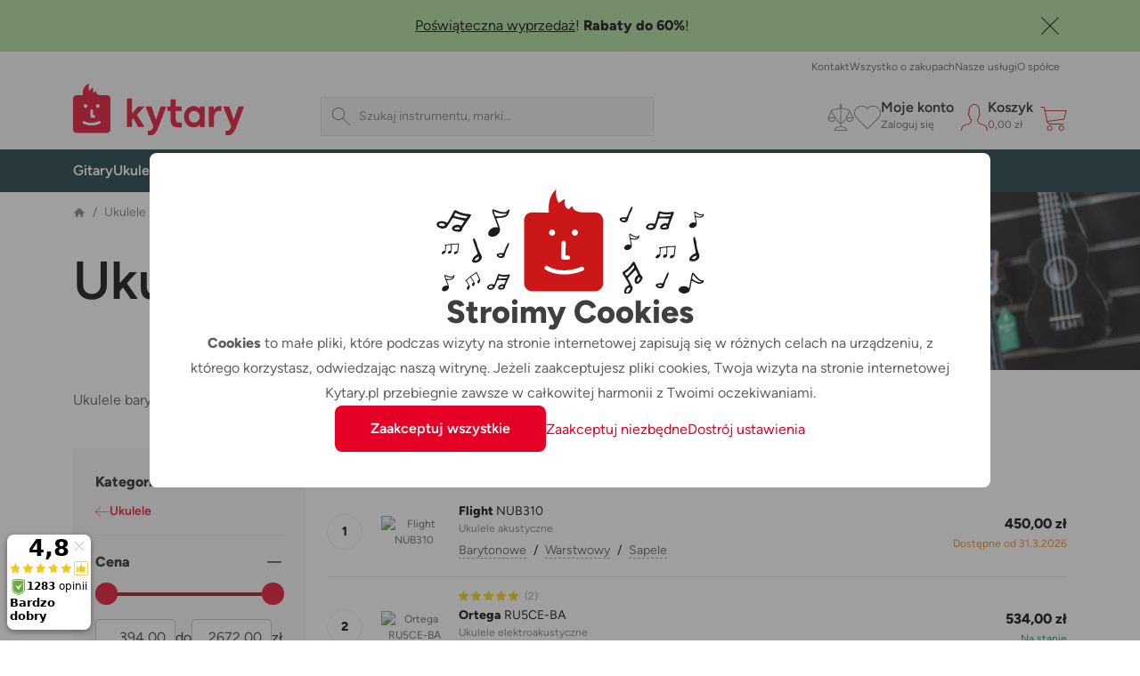

--- FILE ---
content_type: text/html; charset=utf-8
request_url: https://kytary.pl/ukulele/barytonowe/
body_size: 39996
content:
<!DOCTYPE html>
<html lang="pl-PL">
<head>
    
<meta charset="utf-8" />
<meta http-equiv="x-ua-compatible" content="ie=edge">
<meta name="viewport" content="viewport-fit=cover, width=device-width, initial-scale=1, maximum-scale=1" />
<meta name="application-name" content="Kytary.pl">
    <meta name="description" lang="pl-PL" content="Wybieraj spośr&#243;d produkt&#243;w w kategorii Ukulele barytonowe u największego sprzedawcy instrument&#243;w muzycznych. Wysyłamy od razu. Wszystkie towary są w magazynach sklepu internetowego i salon&#243;w sprzedaży. Gwarancja 3 lata. Najlepsze usługi." />

<title>Ukulele barytonowe | Kytary.pl</title>
<link href="https://img.kytary.com" rel="preconnect" crossorigin><link href="https://connect.facebook.net" rel="preconnect" crossorigin><link href="https://fonts.googleapis.com" rel="preconnect" crossorigin><link href="https://www.googletagmanager.com" rel="preconnect" crossorigin><link href="https://www.google-analytics.com" rel="preconnect" crossorigin><link href="https://fonts.gstatic.com" rel="preconnect" crossorigin>
<script type="text/javascript">
var google_tag_params = {
'pagetype': 'category',
'ecomm_pagetype': 'category',
'pcat': ['Ukulele','Barytonowe']
}
</script>
<script>
window.dataLayer = window.dataLayer || [{
'visitorLoginState': '0',
'visitorType': 'GUEST',
'pageCategory': 'Ukulele | Barytonowe',
'pageSekce': 'Barytonowe',
google_tag_params: window.google_tag_params
}];
</script>

<script>window.aacperm=[];(function(w,d,s,l,i){w[l]=w[l]||[];w[l].push({'gtm.start': new Date().getTime(),event:'gtm.js'});var f=d.getElementsByTagName(s)[0],j=d.createElement(s),dl=l!='dataLayer'?'&l='+l:'';j.async=true;j.src='//www.googletagmanager.com/gtm.js?id='+i+dl;f.parentNode.insertBefore(j,f);})(window,document,'script','dataLayer','GTM-WJLG29');</script>
<style>.async-hide { opacity: 0 !important}</style><script>(function(a,s,y,n,c,h,i,d,e){s.className+=' '+y;h.start=1*new Date;h.end=i=function(){s.className=s.className.replace(RegExp(' ?'+y),'')};(a[n]=a[n]||[]).hide=h;setTimeout(function(){i();h.end=null},c);h.timeout=c;})(window,document.documentElement,'async-hide','dataLayer',4000,{'GTM-TC68F9F':true});</script><script>(function(i,s,o,g,r,a,m){i['GoogleAnalyticsObject']=r;i[r]=i[r]||function(){(i[r].q=i[r].q||[]).push(arguments)},i[r].l=1*new Date();a=s.createElement(o),m=s.getElementsByTagName(o)[0];a.async=1;a.src=g;m.parentNode.insertBefore(a,m)})(window,document,'script','https://www.google-analytics.com/analytics.js','ga');ga('create', 'UA-1134639-5', 'auto');ga('require', 'GTM-TC68F9F');</script>    <link rel="icon" type="image/svg+xml" href="/Images/favicons/favicon.svg">
    <link rel="apple-touch-icon" type="image/svg+xml" href="/Images/favicons/favicon.svg">
    <link rel="mask-icon" type="image/svg+xml" href="/Images/favicons/favicon-mask.svg" color="#d2232a">
<link href="/manifest.json" rel="manifest">
<meta name="apple-mobile-web-app-title" content="Kytary.pl">
<meta name="theme-color" content="#ffffff">
    <meta property="og:type" content="product" />
    <meta property="og:image" content="https://img.kytary.com/eshop_pl/oddeleni_metafoto/na/638327928354770000/f6874f72/65154765.jpg" />
    <meta property="og:url" content="https://kytary.pl/ukulele/barytonowe/" />
    <meta property="og:title" content="Kytary.pl - Ukulele barytonowe" />
        <meta property="og:description" content="Wybieraj spośr&#243;d produkt&#243;w w kategorii Ukulele barytonowe u największego sprzedawcy instrument&#243;w muzycznych. Wysyłamy od razu. Wszystkie towary są w magazynach sklepu internetowego i salon&#243;w sprzedaży. Gwarancja 3 lata. Najlepsze usługi." />
    <meta property="fb:app_id" content="1518103655100863" />
<link rel="preconnect" href="https://fonts.googleapis.com">
<link rel="preconnect" href="https://fonts.gstatic.com" crossorigin>

<link href="/bundles/bootstrap-style?v=DDlKtmJ4N5vqOiEwYGnn0jOvUMxxgPVYqte_H8YfEiw1" rel="stylesheet"/>

<script src="/bundles/jquery?v=Fkq0WflTCCHmzxbAS-U2rT4CzkSxrS8NPMvH8jtlZl41"></script>

<script src="/bundles/bootstrap?v=gKC5pt2JB3XcYaQpPidVpyWoQ0UBSZXTCv7TqRnGBVk1"></script>

    <script src="https://accounts.google.com/gsi/client" async defer></script>
<script type="text/javascript">window.currentLocale = 'pl';</script>
<script async defer src="https://scripts.luigisbox.tech/LBX-397084.js"></script>
<script type="text/javascript">window.kytary_googleAnalytics.addJson({"code":{"v":"2.5"},"page":{"currencyCode":"PLN","locale":"pl-PL","title":"Ukulele barytonowe","fullPath":"/ukulele/barytonowe/","type":"list","kind":null,"trail":"Ukulele/Barytonowe","environment":"new","list":{"pageNumber":1,"sorting":"availability.desc","filters":{},"searchresults":null}},"session":{"ip":"3.145.163.32","application":"1.40.0.5291"}});</script>
    
    <link href="/bundles/kytary-plp-style?v=fpW6fZ5oBV0j1au2yqcJXBE2w9pRB85MZwG8aExFEUo1" rel="stylesheet"/>


            <link rel="canonical" href="https://kytary.pl/ukulele/barytonowe/">
    

    
    <script src="/bundles/plp?v=jxX6Er1ingTniqrWJMROhH2uqutlwHmjUxe4FngZNAM1"></script>


    <script>window.kytary_resources = {"Ajax_Communication_Error": "Błąd połączenia z serwerem. Zrozumieć jego mowę bywa udręką. Spróbuj ponowie później.","Cart_PcsInCart": "{0} szt w koszyku","MsgBox_OK": "OK","MsgBox_Message": "Wiadomość","MsgBox_Yes": "Tak","MsgBox_No": "Nie","Carousel_Prev": "Poprzednia","Carousel_Next": "Następna","__Filter_Found1Item": "Znaleziono <strong>1</strong> produkt","__Filter_Found2_4Items": "Znaleziono <strong>{0}</strong> produkty","__Filter_Found5OrMoreItems": "Znaleziono <strong>{0}</strong> produktów","__Filter_NoItemsFound": "Znaleziono <strong>0</strong> produktów","__Filter_Display1Item": "Pokaż 1 produkt","__Filter_Display2_4Items": "Pokaż {0} produkty","__Filter_Display5OrMoreItems": "Pokaż {0} produktów","__Filter_DisplayNoItemsFound": "Pokaż 0 produktów","Filter_Slider_PriceFormat": "{0:N2}","Filter_CancelAll": "Usuń wszystkie filtry",};
</script>
        <style type="text/css">.section .product-list__item .label-primary, .section .product-list__item .damaged  { font-size: 90%; } .section .product-list__item .damaged div > span { left: -24px !important; } .product-list__item .label-noveunas div span { font-size: 85%; margin-top: -9px; margin-left: 3px; } .label-noveunas div span { font-size: 85%; bottom: -5px !important; } .dynamic-banner .label-noveunas div { bottom: 12px !important; } @media (max-width: 479px) { .dynamic-banner .label-noveunas div { bottom: 8px !important; } } @media (max-width: 400px) { .dynamic-banner .label-noveunas div { bottom: 4px !important; } }</style>
</head>
<body>
    <div id="fb-root"></div><script>(function (d, s, id) {var js, fjs = d.getElementsByTagName(s)[0];if (d.getElementById(id)) return;js = d.createElement(s); js.id = id;js.src = '//connect.facebook.net/pl_PL/sdk.js#xfbml=false&version=v2.10&appId=1518103655100863';fjs.parentNode.insertBefore(js, fjs);}(document, 'script', 'facebook-jssdk'));</script>
        <script>window.kytary_googleAnalytics.addJson({'user':{"email":"-","username":null,"id":"-","ts":"visitor","g":"-","testSegment":"Luigisbox","testId":"Test4","testUnum":"0021","uNum":"0374"}});</script>
    <header class="sticky-top">

<div class="collapse show success" id="infoStrip">
    <div class="container">
        <center><a href="https://kytary.pl/wyprzedaz/">Poświąteczna wyprzedaż</a>! <strong>Rabaty do 60%</strong>!</center>
        <button type="button" class="close" aria-label="Close" onclick="window.kytary.utils.setHideInfoStrip();"></button>
    </div>
</div>        
<div class="main-header">
    <div class="container">
        <div class="col-5 col-lg-3 order-1">
            <a href="/" class="logo-link"><img alt="Logo" src="https://img.kytary.com/eshop_pl/mar/0/638954173403900000/8fb9618b/65418846.svg" /></a>
        </div>
        <div class="col-12 col-lg-5 col-xl-4 order-last order-lg-3 m-search">
            <div class="search-input icn-search">
                <input type="search" data-bind="value: term" placeholder="Szukaj instrumentu, marki..." onclick="window.kytary_googleAnalytics.addEvent('action.open.search');" />
            </div>
            <button onclick="window.kytary.utils.hamburger()"></button>
        </div>
        <div class="col-7 col-lg-4 col-xl-5 order-2 order-lg-last m-icons">
                <a href="/Product/Compare/" id="comp-icon" class=""><span class="msk msk-compare"></span><span class="cnt-badge">0</span></a>
                            <a href="#loginModal" data-bs-toggle="modal" id="fav-icon" data-k-log="f"><span class="msk msk-favoritesempty"></span></a>
                <a href="#loginModal" data-bs-toggle="modal" data-k-log="l"><span class="icn icn-avatar"></span><span class="desc">Moje konto<br /><span class="g-txt-12 text-ellipsys">Zaloguj się</span></span></a>
            <a href="/Cart/CartItems/" id="cart-icon" class=""><span class="icn icn-cartempty"></span><span class="desc">Koszyk<br /><span class="g-txt-12 text-ellipsys" data-bind="text: priceOfGoodsText">0,00 zł</span></span><span class="cnt-badge" data-bind="text:totalItemCount()">0</span></a>
        </div>
    </div>
    <div>
        <div>
            <div class="m-icons">
                <a href="/" class="logo-link"><img alt="Logo" src="https://img.kytary.com/eshop_pl/mar/0/638954173403900000/8fb9618b/65418846.svg" /></a>
                <button class="icn" onclick="window.kytary.utils.hamburger()"></button>
            </div>
            <div class="m-items">
                <div role="tablist">
                    <a href="#" id="cat-tab" data-bs-toggle="tab" data-bs-target="#categories" role="tab" aria-controls="categories" aria-selected="true" class="g-txt-12 d-max-md active">Kategorie</a>
                    <a href="/StaticPage/Content/Contact" id="cont-tab" data-bs-target="#contacts" role="tab" aria-controls="contacts" aria-selected="false" class="g-txt-12">Kontakt</a>
                    <a href="/StaticPage/Content/AllAboutShopping" id="shop-tab" data-bs-target="#shopping" role="tab" aria-controls="shopping" aria-selected="false" class="g-txt-12">Wszystko o zakupach</a>
                        <a href="/StaticPage/Content/OurServices" id="serv-tab" data-bs-target="#services" role="tab" aria-controls="services" aria-selected="false" class="g-txt-12">Nasze usługi</a>
                    <a href="/StaticPage/Content/AboutCompany" id="abt-tab" data-bs-target="#about" role="tab" aria-controls="about" aria-selected="false" class="g-txt-12">O sp&#243;łce</a>
                    
                </div>
            </div>
            <div id="categories" class="main-nav active" role="tabpanel" aria-labelledby="cat-tab">
                <div class="nav-wrap container">
    <nav role="navigation">
        <ul>
            
<li class="n-lnk ">
    <a href="/gitary/" class="chld"><span class="imgwrap" style="background-image: url('https://img.kytary.com/eshop_pl/oddeleni_v2/na/638338382371370000/2c3d0ae9/65160089.avif')"></span><span class="lbl  ">Gitary</span></a>
    <div>
        <div class="container">
            <a href="#" class="back">Gitary</a>
            
<div class="r6" data-lazy="https://img.kytary.com/eshop_pl/single_supertree/na/CDED4283FF52044194F04C705062033BD78CAA79/859924f3/61935393.png">
    <a href="/gitary/" class="only-touch-f-md only-touch-if-lg"><span class="imgwrap" style="background-image: url(&#39;https://img.kytary.com/eshop_pl/oddeleni_v2/na/638338382371370000/2c3d0ae9/65160089.avif&#39;)"></span><span class="lbl">Wszystkie produkty</span></a>
        <a href="/promocje/zestawy/zestawy-dla-gitarzystow/"><span class="imgwrap" style="background-position-x: 0px;"></span><span class="lbl">Zestawy dla gitarzyst&#243;w</span></a>
        <a href="/gitary/gitary-elektryczne/"><span class="imgwrap" style="background-position-x: -40px;"></span><span class="lbl">Gitary elektryczne</span></a>
        <a href="/gitary/gitary-akustyczne/"><span class="imgwrap" style="background-position-x: -80px;"></span><span class="lbl">Gitary akustyczne</span></a>
        <a href="/gitary/gitary-elektroakustyczne/"><span class="imgwrap" style="background-position-x: -120px;"></span><span class="lbl">Gitary elektroakustyczne</span></a>
        <a href="/gitary/gitary-klasyczne/"><span class="imgwrap" style="background-position-x: -160px;"></span><span class="lbl">Gitary klasyczne</span></a>
        <a href="/gitary/pozostale-instrumenty-strunowe/"><span class="imgwrap" style="background-position-x: -200px;"></span><span class="lbl">Pozostałe instrumenty strunowe</span></a>
        <a href="/gitary/efekty-i-multiefekty-gitarowe/"><span class="imgwrap" style="background-position-x: -240px;"></span><span class="lbl">Efekty i multiefekty gitarowe</span></a>
        <a href="/gitary/comba-gitarowe/"><span class="imgwrap" style="background-position-x: -280px;"></span><span class="lbl">Comba gitarowe</span></a>
        <a href="/gitary/wzmacniacze-gitarowe/"><span class="imgwrap" style="background-position-x: -320px;"></span><span class="lbl">Wzmacniacze gitarowe</span></a>
        <a href="/gitary/kolumny-gitarowe/"><span class="imgwrap" style="background-position-x: -360px;"></span><span class="lbl">Kolumny gitarowe</span></a>
        <a href="/gitary/systemy-bezprzewodowe/"><span class="imgwrap" style="background-position-x: -400px;"></span><span class="lbl">Systemy bezprzewodowe</span></a>
        <a href="/gitary/akcesoria-gitarowe/"><span class="imgwrap" style="background-position-x: -440px;"></span><span class="lbl">Akcesoria gitarowe</span></a>
        <a href="/gitary/akcesoria-gitarowe/kostki-i-pazurki/kostki/"><span class="imgwrap" style="background-position-x: -480px;"></span><span class="lbl">Kostki</span></a>
        <a href="/gitary/akcesoria-gitarowe/struny/"><span class="imgwrap" style="background-position-x: -520px;"></span><span class="lbl">Struny</span></a>
        <a href="/gitary/lifestyle/"><span class="imgwrap" style="background-position-x: -600px;"></span><span class="lbl">Lifestyle</span></a>
        <a href="/gitary/rozpakowane-gitary/"><span class="imgwrap" style="background-position-x: -640px;"></span><span class="lbl">Rozpakowane - Gitary</span></a>
</div>
<div class="r6">
</div>

        </div>
    </div>
</li>
<li class="n-lnk ">
    <a href="/ukulele/" class="chld"><span class="imgwrap" style="background-image: url('https://img.kytary.com/eshop_pl/oddeleni_v2/na/638343701606370000/c3a92398/65163162.avif')"></span><span class="lbl  ">Ukulele</span></a>
    <div>
        <div class="container">
            <a href="#" class="back">Ukulele</a>
            
<div class="r5" data-lazy="https://img.kytary.com/eshop_pl/single_supertree/na/700C4B6425E1237CCBE1E95F61668C8C734F8CB5/3ebe1267/61963154.png">
    <a href="/ukulele/" class="only-touch-f-md only-touch-if-lg"><span class="imgwrap" style="background-image: url(&#39;https://img.kytary.com/eshop_pl/oddeleni_v2/na/638343701606370000/c3a92398/65163162.avif&#39;)"></span><span class="lbl">Wszystkie produkty</span></a>
        <a href="/promocje/zestawy/zestawy-dla-ukulelistow/"><span class="imgwrap" style="background-position-x: 0px;"></span><span class="lbl">Zestawy dla ukulelist&#243;w</span></a>
        <a href="/ukulele/sopranowe/"><span class="imgwrap" style="background-position-x: -40px;"></span><span class="lbl">Sopranowe</span></a>
        <a href="/ukulele/koncertowe/"><span class="imgwrap" style="background-position-x: -80px;"></span><span class="lbl">Koncertowe</span></a>
        <a href="/ukulele/tenorowe/"><span class="imgwrap" style="background-position-x: -120px;"></span><span class="lbl">Tenorowe</span></a>
        <a href="/ukulele/barytonowe/"><span class="imgwrap" style="background-position-x: -160px;"></span><span class="lbl">Barytonowe</span></a>
        <a href="/ukulele/gitarowe/"><span class="imgwrap" style="background-position-x: -200px;"></span><span class="lbl">Gitarowe</span></a>
        <a href="/ukulele/pozostale-ukulele/"><span class="imgwrap" style="background-position-x: -240px;"></span><span class="lbl">Pozostałe ukulele</span></a>
        <a href="/ukulele/leworeczne/"><span class="imgwrap" style="background-position-x: -280px;"></span><span class="lbl">Leworęczne</span></a>
        <a href="/ukulele/akcesoria-do-ukulele/"><span class="imgwrap" style="background-position-x: -320px;"></span><span class="lbl">Akcesoria do ukulele</span></a>
        <a href="/ukulele/akcesoria-do-ukulele/futeraly-pokrowce/"><span class="imgwrap" style="background-position-x: -360px;"></span><span class="lbl">Futerały, pokrowce</span></a>
        <a href="/ukulele/akcesoria-do-ukulele/paski/"><span class="imgwrap" style="background-position-x: -400px;"></span><span class="lbl">Paski</span></a>
        <a href="/ukulele/akcesoria-do-ukulele/struny/"><span class="imgwrap" style="background-position-x: -440px;"></span><span class="lbl">Struny</span></a>
        <a href="/gitary/lifestyle/"><span class="imgwrap" style="background-position-x: -520px;"></span><span class="lbl">Lifestyle</span></a>
        <a href="/ukulele/rozpakowane-ukulele/"><span class="imgwrap" style="background-position-x: -560px;"></span><span class="lbl">Rozpakowane - Ukulele</span></a>
</div>
<div class="r5">
</div>

        </div>
    </div>
</li>
<li class="n-lnk ">
    <a href="/basy/" class="chld"><span class="imgwrap" style="background-image: url('https://img.kytary.com/eshop_pl/oddeleni_v2/na/638338382589430000/0099d305/65160091.avif')"></span><span class="lbl  ">Basy</span></a>
    <div>
        <div class="container">
            <a href="#" class="back">Basy</a>
            
<div class="r5" data-lazy="https://img.kytary.com/eshop_pl/single_supertree/na/597D26034E1452577FFE5DC58112A86EB668D674/1908d1f5/61935398.png">
    <a href="/basy/" class="only-touch-f-md only-touch-if-lg"><span class="imgwrap" style="background-image: url(&#39;https://img.kytary.com/eshop_pl/oddeleni_v2/na/638338382589430000/0099d305/65160091.avif&#39;)"></span><span class="lbl">Wszystkie produkty</span></a>
        <a href="/promocje/zestawy/zestawy-dla-basistow/"><span class="imgwrap" style="background-position-x: 0px;"></span><span class="lbl">Zestawy dla basist&#243;w</span></a>
        <a href="/basy/elektryczne-gitary-basowe/"><span class="imgwrap" style="background-position-x: -40px;"></span><span class="lbl">Elektryczne gitary basowe</span></a>
        <a href="/basy/akustyczne-gitary-basowe/"><span class="imgwrap" style="background-position-x: -80px;"></span><span class="lbl">Akustyczne gitary basowe</span></a>
        <a href="/basy/comba-basowe/"><span class="imgwrap" style="background-position-x: -120px;"></span><span class="lbl">Comba basowe</span></a>
        <a href="/basy/kolumny-do-gitary-basowej/"><span class="imgwrap" style="background-position-x: -160px;"></span><span class="lbl">Kolumny do gitary basowej</span></a>
        <a href="/basy/wzmacniacza-basowe/"><span class="imgwrap" style="background-position-x: -200px;"></span><span class="lbl">Wzmacniacza basowe</span></a>
        <a href="/basy/efekty-basowe/"><span class="imgwrap" style="background-position-x: -240px;"></span><span class="lbl">Efekty basowe</span></a>
        <a href="/naglosnienie/kable-polaczenia-przejsciowki/"><span class="imgwrap" style="background-position-x: -280px;"></span><span class="lbl">Kable, połączenia, przejści&#243;wki</span></a>
        <a href="/basy/akcesoria-do-gitar-basowych/"><span class="imgwrap" style="background-position-x: -320px;"></span><span class="lbl">Akcesoria do gitar basowych</span></a>
        <a href="/basy/akcesoria-do-gitar-basowych/struny-do-gitar-basowych/"><span class="imgwrap" style="background-position-x: -360px;"></span><span class="lbl">Struny do gitar basowych</span></a>
        <a href="/gitary/akcesoria-gitarowe/paski-i-straplocki/"><span class="imgwrap" style="background-position-x: -400px;"></span><span class="lbl">Paski i straplocki</span></a>
        <a href="/basy/akcesoria-do-gitar-basowych/futeraly-pokrowce/"><span class="imgwrap" style="background-position-x: -440px;"></span><span class="lbl">Futerały, pokrowce</span></a>
        <a href="/gitary/lifestyle/"><span class="imgwrap" style="background-position-x: -520px;"></span><span class="lbl">Lifestyle</span></a>
        <a href="/basy/rozpakowane-basy/"><span class="imgwrap" style="background-position-x: -560px;"></span><span class="lbl">Rozpakowane - Basy</span></a>
</div>
<div class="r5">
</div>

        </div>
    </div>
</li>
<li class="n-lnk ">
    <a href="/keyboardy/" class="chld"><span class="imgwrap" style="background-image: url('https://img.kytary.com/eshop_pl/oddeleni_v2/na/638338382659500000/b8e58fa2/65160092.avif')"></span><span class="lbl  ">Keyboardy</span></a>
    <div>
        <div class="container">
            <a href="#" class="back">Keyboardy</a>
            
<div class="r5" data-lazy="https://img.kytary.com/eshop_pl/single_supertree/na/C145AA4607A3241AD709A415B49F264D1B037981/77b9674c/61935415.png">
    <a href="/keyboardy/" class="only-touch-f-md only-touch-if-lg"><span class="imgwrap" style="background-image: url(&#39;https://img.kytary.com/eshop_pl/oddeleni_v2/na/638338382659500000/b8e58fa2/65160092.avif&#39;)"></span><span class="lbl">Wszystkie produkty</span></a>
        <a href="/promocje/zestawy/zestawy-dla-klawiszowcow/"><span class="imgwrap" style="background-position-x: 0px;"></span><span class="lbl">Zestawy dla klawiszowc&#243;w</span></a>
        <a href="/keyboardy/pianina-i-fortepiany-cyfrowe/"><span class="imgwrap" style="background-position-x: -40px;"></span><span class="lbl">Pianina i fortepiany cyfrowe</span></a>
        <a href="/keyboardy/przenosne-pianina-sceniczne/"><span class="imgwrap" style="background-position-x: -80px;"></span><span class="lbl">Przenośne pianina sceniczne</span></a>
        <a href="/keyboardy/keyboardy/"><span class="imgwrap" style="background-position-x: -120px;"></span><span class="lbl">Keyboardy</span></a>
        <a href="/keyboardy/syntezatory/"><span class="imgwrap" style="background-position-x: -160px;"></span><span class="lbl">Syntezatory</span></a>
        <a href="/keyboardy/midi/"><span class="imgwrap" style="background-position-x: -200px;"></span><span class="lbl">MIDI</span></a>
        <a href="/keyboardy/workstations/"><span class="imgwrap" style="background-position-x: -240px;"></span><span class="lbl">Workstations</span></a>
        <a href="/keyboardy/moduly-dzwiekowe-i-samplery/"><span class="imgwrap" style="background-position-x: -280px;"></span><span class="lbl">Moduły dźwiękowe i samplery</span></a>
        <a href="/keyboardy/pozostale-instrumenty-klawiszowe/"><span class="imgwrap" style="background-position-x: -320px;"></span><span class="lbl">Pozostałe instrumenty klawiszowe</span></a>
        <a href="/keyboardy/comba-i-naglosnienie/"><span class="imgwrap" style="background-position-x: -360px;"></span><span class="lbl">Comba i nagłośnienie</span></a>
        <a href="/keyboardy/akordeony/"><span class="imgwrap" style="background-position-x: -400px;"></span><span class="lbl">Akordeony</span></a>
        <a href="/naglosnienie/kable-polaczenia-przejsciowki/"><span class="imgwrap" style="background-position-x: -440px;"></span><span class="lbl">Kable, połączenia, przejści&#243;wki</span></a>
        <a href="/keyboardy/akcesoria-do-instrumentow-klawiszowych/"><span class="imgwrap" style="background-position-x: -480px;"></span><span class="lbl">Akcesoria do instrument&#243;w klawiszowych</span></a>
        <a href="/naglosnienie/akcesoria-do-technologii-dzwieku/pokrowce-i-skrzynie-transportowe-typu-rack/razzor-cases/"><span class="imgwrap" style="background-position-x: -560px;"></span><span class="lbl">Razzor Cases</span></a>
        <a href="/keyboardy/rozpakowane-keyboardy/"><span class="imgwrap" style="background-position-x: -600px;"></span><span class="lbl">Rozpakowane - Keyboardy</span></a>
</div>
<div class="r5">
</div>

        </div>
    </div>
</li>
<li class="n-lnk ">
    <a href="/perkusje/" class="chld"><span class="imgwrap" style="background-image: url('https://img.kytary.com/eshop_pl/oddeleni_v2/na/638338382714330000/fee72f3b/65160093.avif')"></span><span class="lbl  ">Perkusje</span></a>
    <div>
        <div class="container">
            <a href="#" class="back">Perkusje</a>
            
<div class="r5" data-lazy="https://img.kytary.com/eshop_pl/single_supertree/na/BFA883FADF08EBC969298E95A75B09EFA86A88A2/f04befdf/61935406.png">
    <a href="/perkusje/" class="only-touch-f-md only-touch-if-lg"><span class="imgwrap" style="background-image: url(&#39;https://img.kytary.com/eshop_pl/oddeleni_v2/na/638338382714330000/fee72f3b/65160093.avif&#39;)"></span><span class="lbl">Wszystkie produkty</span></a>
        <a href="/promocje/zestawy/zestawy-dla-perkusistow/"><span class="imgwrap" style="background-position-x: 0px;"></span><span class="lbl">Zestawy dla perkusist&#243;w</span></a>
        <a href="/perkusje/perkusje-akustyczne/"><span class="imgwrap" style="background-position-x: -40px;"></span><span class="lbl">Perkusje akustyczne</span></a>
        <a href="/perkusje/perkusje-elektroniczne/"><span class="imgwrap" style="background-position-x: -80px;"></span><span class="lbl">Perkusje elektroniczne</span></a>
        <a href="/perkusje/perkusjonalia/"><span class="imgwrap" style="background-position-x: -120px;"></span><span class="lbl">Perkusjonalia</span></a>
        <a href="/perkusje/instrumenty-medytacyjne/"><span class="imgwrap" style="background-position-x: -160px;"></span><span class="lbl">Instrumenty medytacyjne</span></a>
        <a href="/perkusje/palki/"><span class="imgwrap" style="background-position-x: -200px;"></span><span class="lbl">Pałki</span></a>
        <a href="/perkusje/talerze/"><span class="imgwrap" style="background-position-x: -240px;"></span><span class="lbl">Talerze</span></a>
        <a href="/perkusje/naciagi/"><span class="imgwrap" style="background-position-x: -280px;"></span><span class="lbl">Naciągi</span></a>
        <a href="/perkusje/hardware/"><span class="imgwrap" style="background-position-x: -320px;"></span><span class="lbl">Hardware</span></a>
        <a href="/perkusje/akcesoria-do-perkusji/"><span class="imgwrap" style="background-position-x: -360px;"></span><span class="lbl">Akcesoria do perkusji</span></a>
        <a href="/perkusje/akcesoria-do-perkusji/do-cwiczenia/pady-treningowe/"><span class="imgwrap" style="background-position-x: -400px;"></span><span class="lbl">Pady treningowe</span></a>
        <a href="/perkusje/akcesoria-do-perkusji/pokrowce-futeraly/pokrowce/"><span class="imgwrap" style="background-position-x: -440px;"></span><span class="lbl">Pokrowce</span></a>
        <a href="/gitary/lifestyle/"><span class="imgwrap" style="background-position-x: -520px;"></span><span class="lbl">Lifestyle</span></a>
        <a href="/perkusje/rozpakowane-perkusje/"><span class="imgwrap" style="background-position-x: -560px;"></span><span class="lbl">Rozpakowane - Perkusje</span></a>
</div>
<div class="r5">
</div>

        </div>
    </div>
</li>
<li class="n-lnk ">
    <a href="/naglosnienie/" class="chld"><span class="imgwrap" style="background-image: url('https://img.kytary.com/eshop_pl/oddeleni_v2/na/638338382771270000/ee4f7b0a/65160094.avif')"></span><span class="lbl  ">Nagłośnienie</span></a>
    <div>
        <div class="container">
            <a href="#" class="back">Nagłośnienie</a>
            
<div class="r5" data-lazy="https://img.kytary.com/eshop_pl/single_supertree/na/428BE8B694FEA3E62E15004C278B387CF6CFC61D/8d9d91a1/61935561.png">
    <a href="/naglosnienie/" class="only-touch-f-md only-touch-if-lg"><span class="imgwrap" style="background-image: url(&#39;https://img.kytary.com/eshop_pl/oddeleni_v2/na/638338382771270000/ee4f7b0a/65160094.avif&#39;)"></span><span class="lbl">Wszystkie produkty</span></a>
        <a href="/promocje/zestawy/zestawy-dzwiekowe/"><span class="imgwrap" style="background-position-x: 0px;"></span><span class="lbl">Zestawy dźwiękowe</span></a>
        <a href="/naglosnienie/mikrofony/"><span class="imgwrap" style="background-position-x: -40px;"></span><span class="lbl">Mikrofony</span></a>
        <a href="/naglosnienie/kolumny-i-wzmacniacze/"><span class="imgwrap" style="background-position-x: -80px;"></span><span class="lbl">Kolumny i wzmacniacze</span></a>
        <a href="/naglosnienie/zestawy-naglosnieniowe/"><span class="imgwrap" style="background-position-x: -120px;"></span><span class="lbl">Zestawy nagłośnieniowe</span></a>
        <a href="/naglosnienie/konsolety-mikserskie/"><span class="imgwrap" style="background-position-x: -160px;"></span><span class="lbl">Konsolety mikserskie</span></a>
        <a href="/naglosnienie/systemy-bezprzewodowe/"><span class="imgwrap" style="background-position-x: -200px;"></span><span class="lbl">Systemy bezprzewodowe</span></a>
        <a href="/naglosnienie/sluchawki/"><span class="imgwrap" style="background-position-x: -240px;"></span><span class="lbl">Słuchawki</span></a>
        <a href="/naglosnienie/indywidualne-audio/"><span class="imgwrap" style="background-position-x: -280px;"></span><span class="lbl">Indywidualne audio</span></a>
        <a href="/studio/rekordery/"><span class="imgwrap" style="background-position-x: -320px;"></span><span class="lbl">Rekordery</span></a>
        <a href="/naglosnienie/efekty-procesory-i-odtwarzacze/"><span class="imgwrap" style="background-position-x: -360px;"></span><span class="lbl">Efekty, procesory i odtwarzacze</span></a>
        <a href="/naglosnienie/kable-polaczenia-przejsciowki/"><span class="imgwrap" style="background-position-x: -400px;"></span><span class="lbl">Kable, połączenia, przejści&#243;wki</span></a>
        <a href="/naglosnienie/akcesoria-do-technologii-dzwieku/"><span class="imgwrap" style="background-position-x: -440px;"></span><span class="lbl">Akcesoria do technologii dźwięku</span></a>
        <a href="/naglosnienie/akcesoria-do-technologii-dzwieku/statywy/"><span class="imgwrap" style="background-position-x: -480px;"></span><span class="lbl">Statywy</span></a>
        <a href="/naglosnienie/akcesoria-do-technologii-dzwieku/pokrowce-i-skrzynie-transportowe-typu-rack/razzor-cases/"><span class="imgwrap" style="background-position-x: -560px;"></span><span class="lbl">Razzor Cases</span></a>
        <a href="/naglosnienie/rozpakowane-naglosnienie/"><span class="imgwrap" style="background-position-x: -600px;"></span><span class="lbl">Rozpakowane - Nagłośnienie</span></a>
</div>
<div class="r5">
</div>

        </div>
    </div>
</li>
<li class="n-lnk ">
    <a href="/studio/" class="chld"><span class="imgwrap" style="background-image: url('https://img.kytary.com/eshop_pl/oddeleni_v2/na/638338382881870000/c980365f/65160095.avif')"></span><span class="lbl  ">Studio</span></a>
    <div>
        <div class="container">
            <a href="#" class="back">Studio</a>
            
<div class="r7" data-lazy="https://img.kytary.com/eshop_pl/single_supertree/na/65DC788F35C468AF8244CB667174C1CD87532BFE/1024fd53/62038501.png">
    <a href="/studio/" class="only-touch-f-md only-touch-if-lg"><span class="imgwrap" style="background-image: url(&#39;https://img.kytary.com/eshop_pl/oddeleni_v2/na/638338382881870000/c980365f/65160095.avif&#39;)"></span><span class="lbl">Wszystkie produkty</span></a>
        <a href="/promocje/zestawy/zestawy-ze-sprzetem-studyjnym/"><span class="imgwrap" style="background-position-x: 0px;"></span><span class="lbl">Zestawy ze sprzętem studyjnym</span></a>
        <a href="/studio/dzwiekowe-karty/"><span class="imgwrap" style="background-position-x: -40px;"></span><span class="lbl">Dźwiękowe karty</span></a>
        <a href="/studio/monitory-studyjne/"><span class="imgwrap" style="background-position-x: -80px;"></span><span class="lbl">Monitory studyjne</span></a>
        <a href="/studio/mikrofony-studyjne/"><span class="imgwrap" style="background-position-x: -120px;"></span><span class="lbl">Mikrofony studyjne</span></a>
        <a href="/studio/okladziny-akustyczne/"><span class="imgwrap" style="background-position-x: -160px;"></span><span class="lbl">Okładziny akustyczne</span></a>
        <a href="/studio/meble-studyjne/"><span class="imgwrap" style="background-position-x: -200px;"></span><span class="lbl">Meble studyjne</span></a>
        <a href="/studio/kompletne-zestawy-studyjne/"><span class="imgwrap" style="background-position-x: -240px;"></span><span class="lbl">Kompletne zestawy studyjne</span></a>
        <a href="/studio/rekordery/"><span class="imgwrap" style="background-position-x: -280px;"></span><span class="lbl">Rekordery</span></a>
        <a href="/naglosnienie/sluchawki/"><span class="imgwrap" style="background-position-x: -320px;"></span><span class="lbl">Słuchawki</span></a>
        <a href="/dj/grooveboxy/"><span class="imgwrap" style="background-position-x: -360px;"></span><span class="lbl">Grooveboxy</span></a>
        <a href="/studio/klawisze-midi-i-sprzet/"><span class="imgwrap" style="background-position-x: -400px;"></span><span class="lbl">Klawisze MIDI i sprzęt</span></a>
        <a href="/studio/oprogramowanie-muzyczne/"><span class="imgwrap" style="background-position-x: -440px;"></span><span class="lbl">Oprogramowanie muzyczne</span></a>
        <a href="/studio/youtubering-podcasting/"><span class="imgwrap" style="background-position-x: -480px;"></span><span class="lbl">Youtubering, Podcasting</span></a>
        <a href="/studio/ios-android/"><span class="imgwrap" style="background-position-x: -520px;"></span><span class="lbl">iOS &amp; Android</span></a>
        <a href="/studio/efekty-procesory-i-odtwarzacze/"><span class="imgwrap" style="background-position-x: -560px;"></span><span class="lbl">Efekty, procesory i odtwarzacze</span></a>
        <a href="/studio/sprzet-studyjny/"><span class="imgwrap" style="background-position-x: -600px;"></span><span class="lbl">Sprzęt studyjny</span></a>
        <a href="/studio/studio-wideo/"><span class="imgwrap" style="background-position-x: -640px;"></span><span class="lbl">Studio wideo</span></a>
        <a href="/studio/akcesoria-do-studia/"><span class="imgwrap" style="background-position-x: -680px;"></span><span class="lbl">Akcesoria do studia</span></a>
        <a href="/studio/akcesoria-do-studia/statywy-studyjne-i-uchwyty/"><span class="imgwrap" style="background-position-x: -720px;"></span><span class="lbl">Statywy studyjne i uchwyty</span></a>
        <a href="/studio/akcesoria-do-studia/pokrowce-futeraly-opakowania/"><span class="imgwrap" style="background-position-x: -760px;"></span><span class="lbl">Pokrowce, futerały, opakowania</span></a>
        <a href="/studio/rozpakowane-studio/"><span class="imgwrap" style="background-position-x: -840px;"></span><span class="lbl">Rozpakowane - Studio</span></a>
</div>
<div class="r7">
</div>

        </div>
    </div>
</li>
<li class="n-lnk ">
    <a href="/dj/" class="chld"><span class="imgwrap" style="background-image: url('https://img.kytary.com/eshop_pl/oddeleni_v2/na/638338382953200000/a7537d60/65160096.avif')"></span><span class="lbl  ">DJ</span></a>
    <div>
        <div class="container">
            <a href="#" class="back">DJ</a>
            
<div class="r7" data-lazy="https://img.kytary.com/eshop_pl/single_supertree/na/F4D2B8DE21883AF219D6BCED1E99DFC69F163BDF/81dff7ed/61935628.png">
    <a href="/dj/" class="only-touch-f-md only-touch-if-lg"><span class="imgwrap" style="background-image: url(&#39;https://img.kytary.com/eshop_pl/oddeleni_v2/na/638338382953200000/a7537d60/65160096.avif&#39;)"></span><span class="lbl">Wszystkie produkty</span></a>
        <a href="/promocje/zestawy/zestawy-dla-djow/"><span class="imgwrap" style="background-position-x: 0px;"></span><span class="lbl">Zestawy dla DJ&#243;w</span></a>
        <a href="/dj/kontrolery/"><span class="imgwrap" style="background-position-x: -40px;"></span><span class="lbl">Kontrolery</span></a>
        <a href="/dj/konsole-mikserskie-dj-ow/"><span class="imgwrap" style="background-position-x: -80px;"></span><span class="lbl">Konsole mikserskie DJ-&#243;w</span></a>
        <a href="/dj/gramofony/"><span class="imgwrap" style="background-position-x: -120px;"></span><span class="lbl">Gramofony</span></a>
        <a href="/dj/grooveboxy/"><span class="imgwrap" style="background-position-x: -160px;"></span><span class="lbl">Grooveboxy</span></a>
        <a href="/dj/zestawy-dj/"><span class="imgwrap" style="background-position-x: -200px;"></span><span class="lbl">Zestawy DJ</span></a>
        <a href="/dj/meble-dj/"><span class="imgwrap" style="background-position-x: -240px;"></span><span class="lbl">Meble DJ</span></a>
        <a href="/dj/hi-fi/"><span class="imgwrap" style="background-position-x: -280px;"></span><span class="lbl">Hi-Fi</span></a>
        <a href="/naglosnienie/sluchawki/"><span class="imgwrap" style="background-position-x: -320px;"></span><span class="lbl">Słuchawki</span></a>
        <a href="/dj/procesory-efektow/"><span class="imgwrap" style="background-position-x: -360px;"></span><span class="lbl">Procesory efekt&#243;w</span></a>
        <a href="/dj/karty-dzwiekowe-dla-dj-ow/"><span class="imgwrap" style="background-position-x: -400px;"></span><span class="lbl">Karty dźwiękowe dla DJ-&#243;w</span></a>
        <a href="/dj/dj-oprogramowanie/"><span class="imgwrap" style="background-position-x: -440px;"></span><span class="lbl">DJ Oprogramowanie </span></a>
        <a href="/dj/odtwarzacze-cd-mp3/"><span class="imgwrap" style="background-position-x: -480px;"></span><span class="lbl">Odtwarzacze CD/MP3</span></a>
        <a href="/naglosnienie/kable-polaczenia-przejsciowki/"><span class="imgwrap" style="background-position-x: -520px;"></span><span class="lbl">Kable, połączenia, przejści&#243;wki</span></a>
        <a href="/dj/akcesoria-dla-dj-ow/"><span class="imgwrap" style="background-position-x: -560px;"></span><span class="lbl">Akcesoria dla DJ-&#243;w</span></a>
        <a href="/dj/akcesoria-dla-dj-ow/statywy/"><span class="imgwrap" style="background-position-x: -600px;"></span><span class="lbl">Statywy</span></a>
        <a href="/dj/akcesoria-dla-dj-ow/wkladki-gramofonowe/"><span class="imgwrap" style="background-position-x: -640px;"></span><span class="lbl">Wkładki gramofonowe</span></a>
        <a href="/dj/akcesoria-dla-dj-ow/futeraly-pokrowce/"><span class="imgwrap" style="background-position-x: -680px;"></span><span class="lbl">Futerały, pokrowce</span></a>
        <a href="/naglosnienie/akcesoria-do-technologii-dzwieku/pokrowce-i-skrzynie-transportowe-typu-rack/razzor-cases/"><span class="imgwrap" style="background-position-x: -760px;"></span><span class="lbl">Razzor Cases</span></a>
        <a href="/dj/rozpakowane-dj/"><span class="imgwrap" style="background-position-x: -800px;"></span><span class="lbl">Rozpakowane - DJ</span></a>
</div>
<div class="r7">
</div>

        </div>
    </div>
</li>
<li class="n-lnk ">
    <a href="/swiatla/" class="chld"><span class="imgwrap" style="background-image: url('https://img.kytary.com/eshop_pl/oddeleni_v2/na/638338383042930000/acae96ee/65160097.avif')"></span><span class="lbl  ">Światła</span></a>
    <div>
        <div class="container">
            <a href="#" class="back">Światła</a>
            
<div class="r6" data-lazy="https://img.kytary.com/eshop_pl/single_supertree/na/DA1A0080894C4CE9DC934F7B4F671178F3B0EC09/e38604f8/61935613.png">
    <a href="/swiatla/" class="only-touch-f-md only-touch-if-lg"><span class="imgwrap" style="background-image: url(&#39;https://img.kytary.com/eshop_pl/oddeleni_v2/na/638338383042930000/acae96ee/65160097.avif&#39;)"></span><span class="lbl">Wszystkie produkty</span></a>
        <a href="/promocje/zestawy/zestawy-oswietleniowe/"><span class="imgwrap" style="background-position-x: 0px;"></span><span class="lbl">Zestawy oświetleniowe</span></a>
        <a href="/swiatla/zestawy-swiatel/"><span class="imgwrap" style="background-position-x: -40px;"></span><span class="lbl">Zestawy świateł</span></a>
        <a href="/swiatla/obracajace-sie-glowy/"><span class="imgwrap" style="background-position-x: -80px;"></span><span class="lbl">Obracające się głowy</span></a>
        <a href="/swiatla/reflektory/"><span class="imgwrap" style="background-position-x: -120px;"></span><span class="lbl">Reflektory</span></a>
        <a href="/swiatla/wytwornice/"><span class="imgwrap" style="background-position-x: -160px;"></span><span class="lbl">Wytwornice</span></a>
        <a href="/swiatla/lasery/"><span class="imgwrap" style="background-position-x: -200px;"></span><span class="lbl">Lasery</span></a>
        <a href="/swiatla/efekty-led/"><span class="imgwrap" style="background-position-x: -240px;"></span><span class="lbl">Efekty LED</span></a>
        <a href="/swiatla/sterowniki/"><span class="imgwrap" style="background-position-x: -280px;"></span><span class="lbl">Sterowniki</span></a>
        <a href="/swiatla/sprzet-uv/"><span class="imgwrap" style="background-position-x: -320px;"></span><span class="lbl">Sprzęt UV</span></a>
        <a href="/swiatla/statywy-oswietleniowy/"><span class="imgwrap" style="background-position-x: -360px;"></span><span class="lbl">Statywy oświetleniowy</span></a>
        <a href="/swiatla/konstrukcje-i-podia/"><span class="imgwrap" style="background-position-x: -400px;"></span><span class="lbl">Konstrukcje i podia</span></a>
        <a href="/swiatla/zrodla-swiatla/"><span class="imgwrap" style="background-position-x: -440px;"></span><span class="lbl">Źr&#243;dła światła</span></a>
        <a href="/swiatla/efekty-dekoracyjne/"><span class="imgwrap" style="background-position-x: -480px;"></span><span class="lbl">Efekty dekoracyjne</span></a>
        <a href="/swiatla/akcesoria-oswietleniowe/"><span class="imgwrap" style="background-position-x: -560px;"></span><span class="lbl">Akcesoria oświetleniowe</span></a>
        <a href="/swiatla/akcesoria-oswietleniowe/kable-dmx/"><span class="imgwrap" style="background-position-x: -600px;"></span><span class="lbl">Kable DMX</span></a>
        <a href="/swiatla/akcesoria-oswietleniowe/pokrowce-transportowe/"><span class="imgwrap" style="background-position-x: -640px;"></span><span class="lbl">Pokrowce transportowe</span></a>
        <a href="/naglosnienie/akcesoria-do-technologii-dzwieku/pokrowce-i-skrzynie-transportowe-typu-rack/razzor-cases/"><span class="imgwrap" style="background-position-x: -720px;"></span><span class="lbl">Razzor Cases</span></a>
        <a href="/swiatla/rozpakowane-swiatla/"><span class="imgwrap" style="background-position-x: -760px;"></span><span class="lbl">Rozpakowane - Światła</span></a>
</div>
<div class="r6">
</div>

        </div>
    </div>
</li>
<li class="n-lnk ">
    <a href="/dete/" class="chld"><span class="imgwrap" style="background-image: url('https://img.kytary.com/eshop_pl/oddeleni_v2/na/638338383122530000/e9b789c4/65160098.avif')"></span><span class="lbl  ">Dęte</span></a>
    <div>
        <div class="container">
            <a href="#" class="back">Dęte</a>
            
<div class="r7" data-lazy="https://img.kytary.com/eshop_pl/single_supertree/na/AFBF60DE3CA2AE9C9DA6B7FA782D3B80BC5F57BD/5854bee2/66558571.png">
    <a href="/dete/" class="only-touch-f-md only-touch-if-lg"><span class="imgwrap" style="background-image: url(&#39;https://img.kytary.com/eshop_pl/oddeleni_v2/na/638338383122530000/e9b789c4/65160098.avif&#39;)"></span><span class="lbl">Wszystkie produkty</span></a>
        <a href="/promocje/zestawy/zestawy-z-instrumentami-detymi/"><span class="imgwrap" style="background-position-x: 0px;"></span><span class="lbl">Zestawy z instrumentami dętymi</span></a>
        <a href="/dete/harmonijki/"><span class="imgwrap" style="background-position-x: -40px;"></span><span class="lbl">Harmonijki</span></a>
        <a href="/dete/flety-proste/"><span class="imgwrap" style="background-position-x: -80px;"></span><span class="lbl">Flety proste</span></a>
        <a href="/dete/flety-poprzeczne/"><span class="imgwrap" style="background-position-x: -120px;"></span><span class="lbl">Flety poprzeczne</span></a>
        <a href="/dete/saksofony/"><span class="imgwrap" style="background-position-x: -160px;"></span><span class="lbl">Saksofony</span></a>
        <a href="/dete/trabki-kornety-skrzydlowki/"><span class="imgwrap" style="background-position-x: -200px;"></span><span class="lbl">Trąbki, kornety, skrzydł&#243;wki</span></a>
        <a href="/dete/klarnety/"><span class="imgwrap" style="background-position-x: -240px;"></span><span class="lbl">Klarnety</span></a>
        <a href="/dete/puzony/"><span class="imgwrap" style="background-position-x: -280px;"></span><span class="lbl">Puzony</span></a>
        <a href="/dete/tenory-barytony-eufonia-i-rogi-altowe/"><span class="imgwrap" style="background-position-x: -320px;"></span><span class="lbl">Tenory, barytony, eufonia i rogi altowe</span></a>
        <a href="/dete/oboje-i-fagoty/"><span class="imgwrap" style="background-position-x: -360px;"></span><span class="lbl">Oboje i fagoty</span></a>
        <a href="/dete/syntezatory/"><span class="imgwrap" style="background-position-x: -400px;"></span><span class="lbl">Syntezatory</span></a>
        <a href="/dete/pozostale-instrumenty-dete/"><span class="imgwrap" style="background-position-x: -440px;"></span><span class="lbl">Pozostałe instrumenty dęte</span></a>
        <a href="/dete/tuby/"><span class="imgwrap" style="background-position-x: -480px;"></span><span class="lbl">Tuby</span></a>
        <a href="/dete/rogi-mysliwskie/"><span class="imgwrap" style="background-position-x: -520px;"></span><span class="lbl">Rogi myśliwskie</span></a>
        <a href="/dete/mysliwskie/"><span class="imgwrap" style="background-position-x: -560px;"></span><span class="lbl">Myśliwskie</span></a>
        <a href="/dete/akcesoria-dla-instrumentow-detych/"><span class="imgwrap" style="background-position-x: -600px;"></span><span class="lbl">Akcesoria dla instrument&#243;w dętych</span></a>
        <a href="/dete/akcesoria-dla-instrumentow-detych/konserwacja-i-ochrona/"><span class="imgwrap" style="background-position-x: -640px;"></span><span class="lbl">Konserwacja i ochrona</span></a>
        <a href="/dete/akcesoria-dla-instrumentow-detych/stroiki/"><span class="imgwrap" style="background-position-x: -680px;"></span><span class="lbl">Stroiki</span></a>
        <a href="/nuty/pulpity-nutowe/"><span class="imgwrap" style="background-position-x: -720px;"></span><span class="lbl">Pulpity nutowe</span></a>
        <a href="/dete/rozpakowane-dete/"><span class="imgwrap" style="background-position-x: -800px;"></span><span class="lbl">Rozpakowane - Dęte</span></a>
</div>
<div class="r7">
</div>

        </div>
    </div>
</li>
<li class="n-lnk ">
    <a href="/smyczkowe/" class="chld"><span class="imgwrap" style="background-image: url('https://img.kytary.com/eshop_pl/oddeleni_v2/na/638338383227300000/fe8b4326/65160099.avif')"></span><span class="lbl  ">Smyczkowe</span></a>
    <div>
        <div class="container">
            <a href="#" class="back">Smyczkowe</a>
            
<div class="r4" data-lazy="https://img.kytary.com/eshop_pl/single_supertree/na/38FFC4A4D508FEC0CA987F4AF7E3AA13C9DFF2BD/cbc5fa86/61935485.png">
    <a href="/smyczkowe/" class="only-touch-f-md only-touch-if-lg"><span class="imgwrap" style="background-image: url(&#39;https://img.kytary.com/eshop_pl/oddeleni_v2/na/638338383227300000/fe8b4326/65160099.avif&#39;)"></span><span class="lbl">Wszystkie produkty</span></a>
        <a href="/promocje/zestawy/zestawy-z-instrumentami-smyczkowymi/"><span class="imgwrap" style="background-position-x: 0px;"></span><span class="lbl">Zestawy z instrumentami smyczkowymi</span></a>
        <a href="/smyczkowe/skrzypce/"><span class="imgwrap" style="background-position-x: -40px;"></span><span class="lbl">Skrzypce</span></a>
        <a href="/smyczkowe/altowki/"><span class="imgwrap" style="background-position-x: -80px;"></span><span class="lbl">Alt&#243;wki</span></a>
        <a href="/smyczkowe/wiolonczela/"><span class="imgwrap" style="background-position-x: -120px;"></span><span class="lbl">Wiolonczela</span></a>
        <a href="/smyczkowe/kontrabasy/"><span class="imgwrap" style="background-position-x: -160px;"></span><span class="lbl">Kontrabasy</span></a>
        <a href="/smyczkowe/naglosnienie-instrumentow-akustycznych/"><span class="imgwrap" style="background-position-x: -200px;"></span><span class="lbl">Nagłośnienie instrument&#243;w akustycznych</span></a>
        <a href="/smyczkowe/akcesoria-do-smyczkow/"><span class="imgwrap" style="background-position-x: -240px;"></span><span class="lbl">Akcesoria do smyczk&#243;w</span></a>
        <a href="/smyczkowe/akcesoria-do-smyczkow/pokrowce-na-instrumenty-smyczkowe/"><span class="imgwrap" style="background-position-x: -280px;"></span><span class="lbl">Pokrowce na instrumenty smyczkowe</span></a>
        <a href="/smyczkowe/akcesoria-do-smyczkow/smyczki/"><span class="imgwrap" style="background-position-x: -320px;"></span><span class="lbl">Smyczki</span></a>
        <a href="/smyczkowe/akcesoria-do-smyczkow/struny-do-instrumentow-smyczkowych/"><span class="imgwrap" style="background-position-x: -360px;"></span><span class="lbl">Struny do instrument&#243;w smyczkowych</span></a>
        <a href="/smyczkowe/rozpakowane-smyczkowe/"><span class="imgwrap" style="background-position-x: -440px;"></span><span class="lbl">Rozpakowane - Smyczkowe</span></a>
</div>
<div class="r4">
</div>

        </div>
    </div>
</li>
<li class="n-lnk ">
    <a href="/nuty/" class="chld"><span class="imgwrap" style="background-image: url('https://img.kytary.com/eshop_pl/oddeleni_v2/na/638339040401230000/48cb3029/65160782.avif')"></span><span class="lbl  ">Nuty</span></a>
    <div>
        <div class="container">
            <a href="#" class="back">Nuty</a>
            
<div class="r5" data-lazy="https://img.kytary.com/eshop_pl/single_supertree/na/C2EBCB42F8EDFEB4DC082A8308519BC372A47A3C/1d266ff8/61935639.png">
    <a href="/nuty/" class="only-touch-f-md only-touch-if-lg"><span class="imgwrap" style="background-image: url(&#39;https://img.kytary.com/eshop_pl/oddeleni_v2/na/638339040401230000/48cb3029/65160782.avif&#39;)"></span><span class="lbl">Wszystkie produkty</span></a>
        <a href="/promocje/zestawy/zestawy-z-nutami/"><span class="imgwrap" style="background-position-x: 0px;"></span><span class="lbl">Zestawy z nutami</span></a>
        <a href="/nuty/pulpity-nutowe/"><span class="imgwrap" style="background-position-x: -40px;"></span><span class="lbl">Pulpity nutowe</span></a>
        <a href="/nuty/spiewniki/"><span class="imgwrap" style="background-position-x: -80px;"></span><span class="lbl">Śpiewniki</span></a>
        <a href="/nuty/szkoly-gry/"><span class="imgwrap" style="background-position-x: -120px;"></span><span class="lbl">Szkoły gry</span></a>
        <a href="/nuty/nauczanie-muzyki/"><span class="imgwrap" style="background-position-x: -160px;"></span><span class="lbl">Nauczanie muzyki</span></a>
        <a href="/nuty/wykonawcy/"><span class="imgwrap" style="background-position-x: -200px;"></span><span class="lbl">Wykonawcy</span></a>
        <a href="/nuty/literatura-specjalistyczna/"><span class="imgwrap" style="background-position-x: -240px;"></span><span class="lbl">Literatura specjalistyczna</span></a>
        <a href="/nuty/film-i-musicale/"><span class="imgwrap" style="background-position-x: -280px;"></span><span class="lbl">Film i Musicale</span></a>
        <a href="/nuty/koledy/"><span class="imgwrap" style="background-position-x: -320px;"></span><span class="lbl">Kolędy</span></a>
        <a href="/nuty/online-lessons/"><span class="imgwrap" style="background-position-x: -360px;"></span><span class="lbl">Online Lessons</span></a>
        <a href="/studio/oprogramowanie-muzyczne/oprogramowanie-do-notacji/"><span class="imgwrap" style="background-position-x: -400px;"></span><span class="lbl">Oprogramowanie do notacji</span></a>
        <a href="/nuty/torba-na-nuty/"><span class="imgwrap" style="background-position-x: -440px;"></span><span class="lbl">Torba na nuty</span></a>
        <a href="/nuty/rozpakowane-nuty/"><span class="imgwrap" style="background-position-x: -480px;"></span><span class="lbl">Rozpakowane - Nuty</span></a>
</div>
<div class="r5">
</div>

        </div>
    </div>
</li>
<li class="n-lnk ">
    <a href="/boutique/" class="chld"><span class="imgwrap" style="background-image: url('https://img.kytary.com/eshop_pl/oddeleni_v2/na/638339053708730000/bab4e7c2/65160829.avif')"></span><span class="lbl  ">Boutique</span></a>
    <div>
        <div class="container">
            <a href="#" class="back">Boutique</a>
            
<div class="r2" data-lazy="https://img.kytary.com/eshop_pl/single_supertree/na/EC254213B15DDDB59A93A61CA8A4A6F2F036F13A/808abf0b/66889160.png">
    <a href="/boutique/" class="only-touch-f-md only-touch-if-lg"><span class="imgwrap" style="background-image: url(&#39;https://img.kytary.com/eshop_pl/oddeleni_v2/na/638339053708730000/bab4e7c2/65160829.avif&#39;)"></span><span class="lbl">Wszystkie produkty</span></a>
        <a href="/boutique/top-class-gitary/"><span class="imgwrap" style="background-position-x: 0px;"></span><span class="lbl">Top Class Gitary</span></a>
        <a href="/boutique/top-class-basgitary/"><span class="imgwrap" style="background-position-x: -40px;"></span><span class="lbl">Top Class Basgitary</span></a>
        <a href="/boutique/boutique-appliances/"><span class="imgwrap" style="background-position-x: -80px;"></span><span class="lbl">Boutique Appliances</span></a>
        <a href="/boutique/boutique-effects/"><span class="imgwrap" style="background-position-x: -120px;"></span><span class="lbl">Boutique Effects</span></a>
        <a href="/boutique/boutique-accessories/"><span class="imgwrap" style="background-position-x: -160px;"></span><span class="lbl">Boutique Accessories</span></a>
        <a href="/boutique/custom-shop/"><span class="imgwrap" style="background-position-x: -200px;"></span><span class="lbl">Custom Shop</span></a>
</div>
<div class="r2">
</div>

        </div>
    </div>
</li>            <li class="sep"></li>


<li class="n-lnk ">
    <a href="/promocje/" class="chld"><span class="imgwrap" style="background-image: url('https://img.kytary.com/eshop_pl/oddeleni_v2/na/638683176672033333/9edc878a/65307085.avif')"></span><span class="lbl promo ">Promocje</span></a>
    <div>
        <div class="container">
            <a href="#" class="back">Promocje</a>
            
<div class="r3" data-lazy="https://img.kytary.com/eshop_pl/single_supertree/na/2C070FCC1D565FF00086DC95DAA8ECDFC33D6042/8d414860/63361182.png">
    <a href="/promocje/" class="only-touch-f-md only-touch-if-lg"><span class="imgwrap" style="background-image: url(&#39;https://img.kytary.com/eshop_pl/oddeleni_v2/na/638683176672033333/9edc878a/65307085.avif&#39;)"></span><span class="lbl">Wszystkie produkty</span></a>
        <a href="/promocje/nowosci/"><span class="imgwrap" style="background-position-x: 0px;"></span><span class="lbl">Nowości</span></a>
        <a href="/promocje/rabaty-krotkoterminowe/"><span class="imgwrap" style="background-position-x: -40px;"></span><span class="lbl">Rabaty Kr&#243;tkoterminowe</span></a>
        <a href="/promocje/zestawy/"><span class="imgwrap" style="background-position-x: -80px;"></span><span class="lbl">Zestawy</span></a>
        <a href="/promocje/wyprzedaz/"><span class="imgwrap" style="background-position-x: -120px;"></span><span class="lbl">Wyprzedaż</span></a>
        <a href="/promocje/edycje-limitowane/"><span class="imgwrap" style="background-position-x: -200px;"></span><span class="lbl">Edycje limitowane</span></a>
        <a href="/promocje/towary-rozpakowane/"><span class="imgwrap" style="background-position-x: -240px;"></span><span class="lbl">Towary rozpakowane</span></a>
        <a href="/promocje/bony-podarunkowe/"><span class="imgwrap" style="background-position-x: -280px;"></span><span class="lbl">Bony podarunkowe</span></a>
</div>
<div class="r3">
</div>

        </div>
    </div>
</li>        </ul>
    </nav>
    <span>
        <button class="btn-round btn-left"></button>
        <button class="btn-round btn-right"></button>
    </span>
</div>
            </div>
        </div>
    </div>
</div>

    </header>
    <main>
            <div class="container">
                
    <div class="plp">
                    <a class="arrow-back-link" href="/ukulele/"><span>Ukulele</span></a>

            <div class="emo-banner" style="--emo-image: url('https://img.kytary.com/eshop_pl/emo_banner/na/638327061577630000/6f7b26a9/65154390.jpg'); "></div>
        
<nav aria-label="breadcrumb">
        <ol class="breadcrumb">
            <li class="breadcrumb-item"><a href="/" class="icn icn-home"></a></li>
                <li class="breadcrumb-item"><a href="/ukulele/">Ukulele</a></li>
                            <li class="breadcrumb-item active">Barytonowe</li>
        </ol>
</nav>
        <h1>Ukulele barytonowe</h1>
            <div class="plp-desc clpsd">
                <p>
                    Ukulele barytonowe to największa wersja tego tradycyjnego instrumentu.                 </p>
            </div>
            <a href="#" onclick="descwatch.disconnect(); $(this).prev().removeClass('clpsd').addClass('expd'); return false">+ Pokaż więcej</a>
            <a href="#" onclick="descwatch.reconnect(); $(this).prev().prev().removeClass('expd').addClass('clpsd'); return false">- Pokaż mniej</a>
                <div class="content row">
            <div class="col-lg-4 col-xl-3 filters accordion">
                <div id="filters">
                    
<nav class="accordion-item categories">
    <button class="accordion-button collapser" type="button" data-bs-toggle="collapse">Kategorie</button>
    <div class="accordion-collapse collapse show">
        <div class="accordion-body">
            <a href="/ukulele/" class="back">Ukulele</a>
        </div>
    </div>
</nav>
                    
<form id="k-item-filtering">
    <div class="accordion-item">
        <button class="accordion-button collapser" type="button" data-bs-toggle="collapse">Cena</button>
        <div class="accordion-collapse collapse show">
            <div class="accordion-body">
                <div class="no-ui" data-kcode="PRICE"></div>
                <div class="prc-vals"><input type="text" id="lower-value" />do<input type="text" id="upper-value" />zł</div>
            </div>
                    </div>
        <div class="act-filter"></div>
    </div>

<div class="accordion-item">
    <button class="accordion-button collapser" type="button" data-bs-toggle="collapse">Marka</button>
    <div class="accordion-collapse collapse show">
        <div class="accordion-body vitem" data-valueType="1">
    <label>
        <input type="checkbox" name="VBrand" value="Flight"    />
        <span>Flight <span>(7)</span></span>
    </label>
    <label>
        <input type="checkbox" name="VBrand" value="Lanikai"    />
        <span>Lanikai <span>(5)</span></span>
    </label>
    <label>
        <input type="checkbox" name="VBrand" value="Ortega"    />
        <span>Ortega <span>(3)</span></span>
    </label>
        </div>
    </div>
    <div class="act-filter"></div>
</div>            <div class="accordion-item">
            <button class="accordion-button collapser" type="button" data-bs-toggle="collapse">Dostępność</button>
            <div class="accordion-collapse collapse show">
                <div class="accordion-body">
                    
<label><input type="checkbox" name="warehouses" value="ALL" data-name="Na stanie" /><span>Na stanie</span></label>

                </div>
            </div>
            <div class="act-filter"></div>
        </div>
            <div>

<div class="accordion-item">
    <button class="accordion-button collapser" type="button" data-bs-toggle="collapse">Status towaru</button>
    <div class="accordion-collapse collapse show">
        <div class="accordion-body vitem" data-valueType="1">
    <label>
        <input type="checkbox" name="VState" value="Nowość"    />
        <span>Nowość <span>(15)</span></span>
    </label>
        </div>
    </div>
    <div class="act-filter"></div>
</div>
<div class="accordion-item">
    <button class="accordion-button collapser" type="button" data-bs-toggle="collapse">Etykiety</button>
    <div class="accordion-collapse collapse show">
        <div class="accordion-body vitem" data-valueType="1">
    <label>
        <input type="checkbox" name="VTag" value="Nowość"    />
        <span>Nowość <span>(1)</span></span>
    </label>
        </div>
    </div>
    <div class="act-filter"></div>
</div>
<div class="accordion-item">
    <button class="accordion-button collapser" type="button" data-bs-toggle="collapse">Kolor</button>
    <div class="accordion-collapse collapse show">
        <div class="accordion-body vitem" data-valueType="1">
    <label>
        <input type="checkbox" name="BARVA" value="Czerwony"    />
        <span>Czerwony <span>(1)</span></span>
    </label>
    <label>
        <input type="checkbox" name="BARVA" value="Natural"    />
        <span>Natural <span>(13)</span></span>
    </label>
    <label>
        <input type="checkbox" name="BARVA" value="Niebieski"    />
        <span>Niebieski <span>(1)</span></span>
    </label>
        </div>
    </div>
    <div class="act-filter"></div>
</div>
<div class="accordion-item">
    <button class="accordion-button collapser collapsed" type="button" data-bs-toggle="collapse">Wykrojony otw&#243;r</button>
    <div class="accordion-collapse collapse">
        <div class="accordion-body vitem" data-valueType="1">
    <label>
        <input type="checkbox" name="VYREZ" value="Nie"    />
        <span>Nie <span>(7)</span></span>
    </label>
    <label>
        <input type="checkbox" name="VYREZ" value="Tak"    />
        <span>Tak <span>(8)</span></span>
    </label>
        </div>
    </div>
    <div class="act-filter"></div>
</div>
<div class="accordion-item">
    <button class="accordion-button collapser collapsed" type="button" data-bs-toggle="collapse">Korpus</button>
    <div class="accordion-collapse collapse">
        <div class="accordion-body vitem" data-valueType="1">
    <label>
        <input type="checkbox" name="KORPUS" value="Cały z litego drewna"    />
        <span>Cały z litego drewna <span>(5)</span></span>
    </label>
    <label>
        <input type="checkbox" name="KORPUS" value="Częściowo z litego drewna"    />
        <span>Częściowo z litego drewna <span>(3)</span></span>
    </label>
    <label>
        <input type="checkbox" name="KORPUS" value="Warstwowy"    />
        <span>Warstwowy <span>(7)</span></span>
    </label>
        </div>
    </div>
    <div class="act-filter"></div>
</div>
<div class="accordion-item">
    <button class="accordion-button collapser collapsed" type="button" data-bs-toggle="collapse">Płyta przednia</button>
    <div class="accordion-collapse collapse">
        <div class="accordion-body vitem" data-valueType="1">
    <label>
        <input type="checkbox" name="PREDNI_DESKA" value="Akacja-lite drewno"    />
        <span>Akacja-lite drewno <span>(2)</span></span>
    </label>
    <label>
        <input type="checkbox" name="PREDNI_DESKA" value="Cedr-lite drewno"    />
        <span>Cedr-lite drewno <span>(1)</span></span>
    </label>
    <label>
        <input type="checkbox" name="PREDNI_DESKA" value="Dąb"    />
        <span>Dąb <span>(1)</span></span>
    </label>
    <label>
        <input type="checkbox" name="PREDNI_DESKA" value="Klon"    />
        <span>Klon <span>(1)</span></span>
    </label>
    <label>
        <input type="checkbox" name="PREDNI_DESKA" value="Mahoń"    />
        <span>Mahoń <span>(2)</span></span>
    </label>
    <label>
        <input type="checkbox" name="PREDNI_DESKA" value="Mahoń-lite drewno"    />
        <span>Mahoń-lite drewno <span>(1)</span></span>
    </label>
    <label>
        <input type="checkbox" name="PREDNI_DESKA" value="Mangowiec-lite drewno"    />
        <span>Mangowiec-lite drewno <span>(1)</span></span>
    </label>
    <label>
        <input type="checkbox" name="PREDNI_DESKA" value="Sapele"    />
        <span>Sapele <span>(1)</span></span>
    </label>
    <label>
        <input type="checkbox" name="PREDNI_DESKA" value="Świerk"    />
        <span>Świerk <span>(2)</span></span>
    </label>
    <label>
        <input type="checkbox" name="PREDNI_DESKA" value="Świerk-lite drewno"    />
        <span>Świerk-lite drewno <span>(1)</span></span>
    </label>
        </div>
    </div>
    <div class="act-filter"></div>
</div>
<div class="accordion-item">
    <button class="accordion-button collapser collapsed" type="button" data-bs-toggle="collapse">Płyta tylna</button>
    <div class="accordion-collapse collapse">
        <div class="accordion-body vitem" data-valueType="1">
    <label>
        <input type="checkbox" name="ZADNI_DESKA" value="Akacja"    />
        <span>Akacja <span>(1)</span></span>
    </label>
    <label>
        <input type="checkbox" name="ZADNI_DESKA" value="Akacja-lite drewno"    />
        <span>Akacja-lite drewno <span>(1)</span></span>
    </label>
    <label>
        <input type="checkbox" name="ZADNI_DESKA" value="Dąb"    />
        <span>Dąb <span>(1)</span></span>
    </label>
    <label>
        <input type="checkbox" name="ZADNI_DESKA" value="Klon"    />
        <span>Klon <span>(1)</span></span>
    </label>
    <label>
        <input type="checkbox" name="ZADNI_DESKA" value="Mahoń"    />
        <span>Mahoń <span>(2)</span></span>
    </label>
    <label>
        <input type="checkbox" name="ZADNI_DESKA" value="Mahoń-lite drewno"    />
        <span>Mahoń-lite drewno <span>(1)</span></span>
    </label>
    <label>
        <input type="checkbox" name="ZADNI_DESKA" value="Mangowiec"    />
        <span>Mangowiec <span>(1)</span></span>
    </label>
    <label>
        <input type="checkbox" name="ZADNI_DESKA" value="Mangowiec-lite drewno"    />
        <span>Mangowiec-lite drewno <span>(1)</span></span>
    </label>
    <label>
        <input type="checkbox" name="ZADNI_DESKA" value="Palisander"    />
        <span>Palisander <span>(1)</span></span>
    </label>
    <label>
        <input type="checkbox" name="ZADNI_DESKA" value="Sapele"    />
        <span>Sapele <span>(3)</span></span>
    </label>
        </div>
    </div>
    <div class="act-filter"></div>
</div>
<div class="accordion-item">
    <button class="accordion-button collapser collapsed" type="button" data-bs-toggle="collapse">Boki</button>
    <div class="accordion-collapse collapse">
        <div class="accordion-body vitem" data-valueType="1">
    <label>
        <input type="checkbox" name="LUBY" value="Acacia"    />
        <span>Acacia <span>(2)</span></span>
    </label>
    <label>
        <input type="checkbox" name="LUBY" value="Dąb"    />
        <span>Dąb <span>(1)</span></span>
    </label>
    <label>
        <input type="checkbox" name="LUBY" value="Klon"    />
        <span>Klon <span>(1)</span></span>
    </label>
    <label>
        <input type="checkbox" name="LUBY" value="Mahoń"    />
        <span>Mahoń <span>(2)</span></span>
    </label>
    <label>
        <input type="checkbox" name="LUBY" value="Mahoń-lite drewno"    />
        <span>Mahoń-lite drewno <span>(1)</span></span>
    </label>
    <label>
        <input type="checkbox" name="LUBY" value="Mangowiec"    />
        <span>Mangowiec <span>(1)</span></span>
    </label>
    <label>
        <input type="checkbox" name="LUBY" value="Mangowiec-lite drewno"    />
        <span>Mangowiec-lite drewno <span>(1)</span></span>
    </label>
    <label>
        <input type="checkbox" name="LUBY" value="Palisander"    />
        <span>Palisander <span>(1)</span></span>
    </label>
    <label>
        <input type="checkbox" name="LUBY" value="Sapele"    />
        <span>Sapele <span>(3)</span></span>
    </label>
        </div>
    </div>
    <div class="act-filter"></div>
</div>
<div class="accordion-item">
    <button class="accordion-button collapser collapsed" type="button" data-bs-toggle="collapse">Ilość prog&#243;w</button>
    <div class="accordion-collapse collapse">
        <div class="accordion-body vitem" data-valueType="0">
                    <div class="no-ui" data-kcode="POCET_PRAZCU"
                         data-decimal="0"
                         data-min="18"
                         data-max="22"
                         data-from="18"
                         data-to="22"
                         data-enabled="1"></div>
                    <div><input type="text" name="POCET_PRAZCU" />do<input type="text" name="POCET_PRAZCU" /><span></span></div>
        </div>
    </div>
    <div class="act-filter"></div>
</div>
<div class="accordion-item">
    <button class="accordion-button collapser collapsed" type="button" data-bs-toggle="collapse">Gryf</button>
    <div class="accordion-collapse collapse">
        <div class="accordion-body vitem" data-valueType="1">
    <label>
        <input type="checkbox" name="HMATNIK" value="Figowiec"    />
        <span>Figowiec <span>(3)</span></span>
    </label>
    <label>
        <input type="checkbox" name="HMATNIK" value="Klon"    />
        <span>Klon <span>(2)</span></span>
    </label>
    <label>
        <input type="checkbox" name="HMATNIK" value="Orzech"    />
        <span>Orzech <span>(5)</span></span>
    </label>
    <label>
        <input type="checkbox" name="HMATNIK" value="Palisander"    />
        <span>Palisander <span>(3)</span></span>
    </label>
    <label>
        <input type="checkbox" name="HMATNIK" value="Tech Wood"    />
        <span>Tech Wood <span>(2)</span></span>
    </label>
        </div>
    </div>
    <div class="act-filter"></div>
</div>
<div class="accordion-item">
    <button class="accordion-button collapser collapsed" type="button" data-bs-toggle="collapse">Przetwornik</button>
    <div class="accordion-collapse collapse">
        <div class="accordion-body vitem" data-valueType="1">
    <label>
        <input type="checkbox" name="SNIMAC" value="Nie"    />
        <span>Nie <span>(6)</span></span>
    </label>
    <label>
        <input type="checkbox" name="SNIMAC" value="Tak"    />
        <span>Tak <span>(9)</span></span>
    </label>
        </div>
    </div>
    <div class="act-filter"></div>
</div>
<div class="accordion-item">
    <button class="accordion-button collapser collapsed" type="button" data-bs-toggle="collapse">Pokrowiec</button>
    <div class="accordion-collapse collapse">
        <div class="accordion-body vitem" data-valueType="1">
    <label>
        <input type="checkbox" name="POUZDRO" value="Nie"    />
        <span>Nie <span>(3)</span></span>
    </label>
    <label>
        <input type="checkbox" name="POUZDRO" value="Tak"    />
        <span>Tak <span>(12)</span></span>
    </label>
        </div>
    </div>
    <div class="act-filter"></div>
</div>        </div>
</form>

                </div>
            </div>
            <div class="col-lg-8 col-xl-9">
                    <div class="title20 top10">Najczęściej sprzedawany</div>
    <ul class="products top10">
        <li>
<a href="/HN230351/" class="g-txt-12" onclick="window.kytary_googleAnalytics.addEventAction('action.show.products', 'show', {'products':[{'id':'HN230351','name':'Flight NUB310','brand':'Flight','category':'/ukulele/barytonova/','categoryId':'/ukulele/barytonova/','fullPrice':450.0,'pocketPrice':450.0,'price':365.85,'tax':84.15,'available':'Dostepne od 31.3.2026','rating':'-','labels':'-','quantity':null,'position':1,'list':'list.Ukulele barytonowe.Top10'}]});">
        <span class="ord">1</span>

        <span class="imgwrap">
<img alt="Flight NUB310" loading="lazy" src="https://img.kytary.com/ESHOP_PL/nahled_v5/0/638961245612566667/0a6dda06/64888304/flight-nub310.avif" srcset="https://img.kytary.com/ESHOP_PL/nahled_v5/0/638961245612566667/0a6dda06/64888304/flight-nub310.avif 1x, https://img.kytary.com/ESHOP_PL/nahled_v5x/0/638961245612566667/2c8124fd/64888304/flight-nub310.avif 2x" />        </span>
    <span>
        <span class="name">
                                    <span class="g-txt-14"><strong>Flight</strong> NUB310</span>
                <br /><span class="g-txt-12">Ukulele akustyczne</span>
                            <br /><span class="pspace"></span>
        </span>
        <span>
            <span class="prc">450,00 zł</span>
                <br /><span class="wst wst-orange">Dostępne od 31.3.2026</span>
                    </span>
    </span>
</a>
    <span class="params">
            <a href="#" class="g-txt-14" data-bs-toggle="tooltip" data-bs-placement="top" title="Typ ukulele" onclick="return false;"><span>Barytonowe </span></a>
            <a href="#" class="g-txt-14" data-bs-toggle="tooltip" data-bs-placement="top" title="Korpus" onclick="return false;"><span>Warstwowy </span></a>
            <a href="#" class="g-txt-14" data-bs-toggle="tooltip" data-bs-placement="top" title="Płyta przednia" onclick="return false;"><span>Sapele </span></a>
    </span>
</li>
        <li>
<a href="/HN156552/" class="g-txt-12" onclick="window.kytary_googleAnalytics.addEventAction('action.show.products', 'show', {'products':[{'id':'HN156552','name':'Ortega RU5CE-BA','brand':'Ortega','category':'/ukulele/barytonowe/','categoryId':'/ukulele/barytonowe/','fullPrice':534.0,'pocketPrice':534.0,'price':434.15,'tax':99.85,'available':'Na stanie','rating':'5,0','labels':'-','quantity':null,'position':2,'list':'list.Ukulele barytonowe.Top10'}]});">
        <span class="ord">2</span>

        <span class="imgwrap">
<img alt="Ortega RU5CE-BA" loading="lazy" src="https://img.kytary.com/ESHOP_PL/nahled_v5/0/638961240424933333/212acfe3/64804285/ortega-ru5ce-ba.avif" srcset="https://img.kytary.com/ESHOP_PL/nahled_v5/0/638961240424933333/212acfe3/64804285/ortega-ru5ce-ba.avif 1x, https://img.kytary.com/ESHOP_PL/nahled_v5x/0/638961240424933333/3620782e/64804285/ortega-ru5ce-ba.avif 2x" />        </span>
    <span>
        <span class="name">
<span class="stars"><span title="5,0"><span style="width:100.00%;"></span></span><span>(2)</span></span>                                        <br />
            <span class="g-txt-14"><strong>Ortega</strong> RU5CE-BA</span>
                <br /><span class="g-txt-12">Ukulele elektroakustyczne</span>
                            <br /><span class="pspace"></span>
        </span>
        <span>
            <span class="prc">534,00 zł</span>
                <br /><span class="wst wst-green">Na stanie</span>
                    </span>
    </span>
</a>
    <span class="params">
            <a href="#" class="g-txt-14" data-bs-toggle="tooltip" data-bs-placement="top" title="Typ ukulele" onclick="return false;"><span>Barytonowe </span></a>
            <a href="#" class="g-txt-14" data-bs-toggle="tooltip" data-bs-placement="top" title="Korpus" onclick="return false;"><span>Warstwowy </span></a>
            <a href="#" class="g-txt-14" data-bs-toggle="tooltip" data-bs-placement="top" title="Płyta przednia" onclick="return false;"><span>Świerk </span></a>
    </span>
</li>
        <li>
<a href="/HN156549/" class="g-txt-12" onclick="window.kytary_googleAnalytics.addEventAction('action.show.products', 'show', {'products':[{'id':'HN156549','name':'Ortega RU5-BA','brand':'Ortega','category':'/ukulele/barytonova/','categoryId':'/ukulele/barytonova/','fullPrice':394.0,'pocketPrice':394.0,'price':320.33,'tax':73.67,'available':'Na stanie','rating':'4,0','labels':'-','quantity':null,'position':3,'list':'list.Ukulele barytonowe.Top10'}]});">
        <span class="ord">3</span>

        <span class="imgwrap">
<img alt="Ortega RU5-BA" loading="lazy" src="https://img.kytary.com/ESHOP_PL/nahled_v5/0/638961265943000000/ebe382a1/64751535/ortega-ru5-ba.avif" srcset="https://img.kytary.com/ESHOP_PL/nahled_v5/0/638961265943000000/ebe382a1/64751535/ortega-ru5-ba.avif 1x, https://img.kytary.com/ESHOP_PL/nahled_v5x/0/638961265943000000/14d2ac69/64751535/ortega-ru5-ba.avif 2x" />        </span>
    <span>
        <span class="name">
<span class="stars"><span title="4,0"><span style="width:80.00%;"></span></span><span>(1)</span></span>                                        <br />
            <span class="g-txt-14"><strong>Ortega</strong> RU5-BA</span>
                <br /><span class="g-txt-12">Ukulele akustyczne</span>
                            <br /><span class="pspace"></span>
        </span>
        <span>
            <span class="prc">394,00 zł</span>
                <br /><span class="wst wst-green">Na stanie</span>
                    </span>
    </span>
</a>
    <span class="params">
            <a href="#" class="g-txt-14" data-bs-toggle="tooltip" data-bs-placement="top" title="Typ ukulele" onclick="return false;"><span>Barytonowe </span></a>
            <a href="#" class="g-txt-14" data-bs-toggle="tooltip" data-bs-placement="top" title="Korpus" onclick="return false;"><span>Warstwowy </span></a>
            <a href="#" class="g-txt-14" data-bs-toggle="tooltip" data-bs-placement="top" title="Płyta przednia" onclick="return false;"><span>Świerk </span></a>
    </span>
</li>
    </ul>
        <ul class="products clpsd top10">
            <li>
<a href="/HN190237/" class="g-txt-12" onclick="window.kytary_googleAnalytics.addEventAction('action.show.products', 'show', {'products':[{'id':'HN190237','name':'Lanikai ACST-B','brand':'Lanikai','category':'/ukulele/barytonova/','categoryId':'/ukulele/barytonova/','fullPrice':1639.0,'pocketPrice':1639.0,'price':1332.52,'tax':306.48,'available':'Na stanie','rating':'5,0','labels':'-','quantity':null,'position':4,'list':'list.Ukulele barytonowe.Top10'}]});">
        <span class="ord">4</span>

        <span class="imgwrap">
<img alt="Lanikai ACST-B" loading="lazy" src="https://img.kytary.com/ESHOP_PL/nahled_v5/0/638961267305133333/47d855c8/64608021/lanikai-acst-b.avif" srcset="https://img.kytary.com/ESHOP_PL/nahled_v5/0/638961267305133333/47d855c8/64608021/lanikai-acst-b.avif 1x, https://img.kytary.com/ESHOP_PL/nahled_v5x/0/638961267305133333/4bce1009/64608021/lanikai-acst-b.avif 2x" />        </span>
    <span>
        <span class="name">
<span class="stars"><span title="5,0"><span style="width:100.00%;"></span></span><span>(2)</span></span>                                        <br />
            <span class="g-txt-14"><strong>Lanikai</strong> ACST-B</span>
                <br /><span class="g-txt-12">Ukulele akustyczne</span>
                            <br /><span class="pspace"></span>
        </span>
        <span>
            <span class="prc">1&#160;639,00 zł</span>
                <br /><span class="wst wst-green">Na stanie</span>
                    </span>
    </span>
</a>
    <span class="params">
            <a href="#" class="g-txt-14" data-bs-toggle="tooltip" data-bs-placement="top" title="Typ ukulele" onclick="return false;"><span>Barytonowe </span></a>
            <a href="#" class="g-txt-14" data-bs-toggle="tooltip" data-bs-placement="top" title="Korpus" onclick="return false;"><span>Częściowo z litego drewna </span></a>
            <a href="#" class="g-txt-14" data-bs-toggle="tooltip" data-bs-placement="top" title="Płyta przednia" onclick="return false;"><span>Akacja-lite drewno </span></a>
    </span>
</li>
            <li>
<a href="/HN258856/" class="g-txt-12" onclick="window.kytary_googleAnalytics.addEventAction('action.show.products', 'show', {'products':[{'id':'HN258856','name':'Flight Pathfinder Baritone OBL','brand':'Flight','category':'/ukulele/barytonowe/','categoryId':'/ukulele/barytonowe/','fullPrice':1320.0,'pocketPrice':1320.0,'price':1073.17,'tax':246.83,'available':'Na stanie','rating':'-','labels':'-','quantity':null,'position':5,'list':'list.Ukulele barytonowe.Top10'}]});">
        <span class="ord">5</span>

        <span class="imgwrap">
<img alt="Flight Pathfinder Baritone OBL" loading="lazy" src="https://img.kytary.com/ESHOP_PL/nahled_v5/0/638961292039066667/723db706/65151166/flight-pathfinder-baritone-obl.avif" srcset="https://img.kytary.com/ESHOP_PL/nahled_v5/0/638961292039066667/723db706/65151166/flight-pathfinder-baritone-obl.avif 1x, https://img.kytary.com/ESHOP_PL/nahled_v5x/0/638961292039066667/c8cf5ff8/65151166/flight-pathfinder-baritone-obl.avif 2x" />        </span>
    <span>
        <span class="name">
                                    <span class="g-txt-14"><strong>Flight</strong> Pathfinder Baritone OBL</span>
                <br /><span class="g-txt-12">Ukulele elektryczne</span>
                            <br /><span class="pspace"></span>
        </span>
        <span>
            <span class="prc">1&#160;320,00 zł</span>
                <br /><span class="wst wst-green">Na stanie</span>
                    </span>
    </span>
</a>
    <span class="params">
            <a href="#" class="g-txt-14" data-bs-toggle="tooltip" data-bs-placement="top" title="Typ ukulele" onclick="return false;"><span>Barytonowe </span></a>
            <a href="#" class="g-txt-14" data-bs-toggle="tooltip" data-bs-placement="top" title="Pudło" onclick="return false;"><span>Lipa </span></a>
            <a href="#" class="g-txt-14" data-bs-toggle="tooltip" data-bs-placement="top" title="Rodzaj przetwornika" onclick="return false;"><span>Humbucker + Single Coil </span></a>
    </span>
</li>
            <li>
<a href="/HN267140/" class="g-txt-12" onclick="window.kytary_googleAnalytics.addEventAction('action.show.products', 'show', {'products':[{'id':'HN267140','name':'Lanikai LKUMAS-CEB','brand':'Lanikai','category':'/ukulele/barytonowe/','categoryId':'/ukulele/barytonowe/','fullPrice':2116.0,'pocketPrice':2116.0,'price':1720.33,'tax':395.67,'available':'Na stanie','rating':'5,0','labels':'-','quantity':null,'position':6,'list':'list.Ukulele barytonowe.Top10'}]});">
        <span class="ord">6</span>

        <span class="imgwrap">
<img alt="Lanikai LKUMAS-CEB" loading="lazy" src="https://img.kytary.com/ESHOP_PL/nahled_v5/0/638961241724966667/4db2894f/65193634/lanikai-lkumas-ceb.avif" srcset="https://img.kytary.com/ESHOP_PL/nahled_v5/0/638961241724966667/4db2894f/65193634/lanikai-lkumas-ceb.avif 1x, https://img.kytary.com/ESHOP_PL/nahled_v5x/0/638961241724966667/f292ed00/65193634/lanikai-lkumas-ceb.avif 2x" />        </span>
    <span>
        <span class="name">
<span class="stars"><span title="5,0"><span style="width:100.00%;"></span></span><span>(2)</span></span>                                        <br />
            <span class="g-txt-14"><strong>Lanikai</strong> LKUMAS-CEB</span>
                <br /><span class="g-txt-12">Ukulele elektroakustyczne</span>
                            <br /><span class="pspace"></span>
        </span>
        <span>
            <span class="prc">2&#160;116,00 zł</span>
                <br /><span class="wst wst-green">Na stanie</span>
                    </span>
    </span>
</a>
    <span class="params">
            <a href="#" class="g-txt-14" data-bs-toggle="tooltip" data-bs-placement="top" title="Typ ukulele" onclick="return false;"><span>Barytonowe </span></a>
            <a href="#" class="g-txt-14" data-bs-toggle="tooltip" data-bs-placement="top" title="Korpus" onclick="return false;"><span>Cały z litego drewna </span></a>
            <a href="#" class="g-txt-14" data-bs-toggle="tooltip" data-bs-placement="top" title="Płyta przednia" onclick="return false;"><span>Mahoń-lite drewno </span></a>
    </span>
</li>
            <li>
<a href="/HN275957/" class="g-txt-12" onclick="window.kytary_googleAnalytics.addEventAction('action.show.products', 'show', {'products':[{'id':'HN275957','name':'Flight Fireball Baritone EQ-A','brand':'Flight','category':'/ukulele/barytonowe/','categoryId':'/ukulele/barytonowe/','fullPrice':2672.0,'pocketPrice':2672.0,'price':2172.36,'tax':499.64,'available':'Na stanie','rating':'-','labels':'-','quantity':null,'position':7,'list':'list.Ukulele barytonowe.Top10'}]});">
        <span class="ord">7</span>

        <span class="imgwrap">
<img alt="Flight Fireball Baritone EQ-A" loading="lazy" src="https://img.kytary.com/ESHOP_PL/nahled_v5/0/638961241904700000/ef215269/65348284/flight-fireball-baritone-eq-a.avif" srcset="https://img.kytary.com/ESHOP_PL/nahled_v5/0/638961241904700000/ef215269/65348284/flight-fireball-baritone-eq-a.avif 1x, https://img.kytary.com/ESHOP_PL/nahled_v5x/0/638961241904700000/3cd03c56/65348284/flight-fireball-baritone-eq-a.avif 2x" />        </span>
    <span>
        <span class="name">
                                    <span class="g-txt-14"><strong>Flight</strong> Fireball Baritone EQ-A</span>
                <br /><span class="g-txt-12">Ukulele elektroakustyczne</span>
                            <br /><span class="pspace"></span>
        </span>
        <span>
            <span class="prc">2&#160;672,00 zł</span>
                <br /><span class="wst wst-green">Na stanie</span>
                    </span>
    </span>
</a>
    <span class="params">
            <a href="#" class="g-txt-14" data-bs-toggle="tooltip" data-bs-placement="top" title="Typ ukulele" onclick="return false;"><span>Barytonowe </span></a>
            <a href="#" class="g-txt-14" data-bs-toggle="tooltip" data-bs-placement="top" title="Korpus" onclick="return false;"><span>Cały z litego drewna </span></a>
            <a href="#" class="g-txt-14" data-bs-toggle="tooltip" data-bs-placement="top" title="Płyta przednia" onclick="return false;"><span>Mangowiec-lite drewno </span></a>
    </span>
</li>
            <li>
<a href="/HN161690/" class="g-txt-12" onclick="window.kytary_googleAnalytics.addEventAction('action.show.products', 'show', {'products':[{'id':'HN161690','name':'Ortega RUACA-BA','brand':'Ortega','category':'/ukulele/barytonowe/','categoryId':'/ukulele/barytonowe/','fullPrice':1240.0,'pocketPrice':1240.0,'price':1008.13,'tax':231.87,'available':'Na stanie','rating':'5,0','labels':'-','quantity':null,'position':8,'list':'list.Ukulele barytonowe.Top10'}]});">
        <span class="ord">8</span>

        <span class="imgwrap">
<img alt="Ortega RUACA-BA" loading="lazy" src="https://img.kytary.com/ESHOP_PL/nahled_v5/0/638961266122066667/877d808c/64799603/ortega-ruaca-ba.avif" srcset="https://img.kytary.com/ESHOP_PL/nahled_v5/0/638961266122066667/877d808c/64799603/ortega-ruaca-ba.avif 1x, https://img.kytary.com/ESHOP_PL/nahled_v5x/0/638961266122066667/0c46334b/64799603/ortega-ruaca-ba.avif 2x" />        </span>
    <span>
        <span class="name">
<span class="stars"><span title="5,0"><span style="width:100.00%;"></span></span><span>(2)</span></span>                                        <br />
            <span class="g-txt-14"><strong>Ortega</strong> RUACA-BA</span>
                <br /><span class="g-txt-12">Ukulele akustyczne</span>
                            <br /><span class="pspace"></span>
        </span>
        <span>
            <span class="prc">1&#160;240,00 zł</span>
                <br /><span class="wst wst-green">Na stanie</span>
                    </span>
    </span>
</a>
    <span class="params">
            <a href="#" class="g-txt-14" data-bs-toggle="tooltip" data-bs-placement="top" title="Typ ukulele" onclick="return false;"><span>Barytonowe </span></a>
            <a href="#" class="g-txt-14" data-bs-toggle="tooltip" data-bs-placement="top" title="Korpus" onclick="return false;"><span>Cały z litego drewna </span></a>
            <a href="#" class="g-txt-14" data-bs-toggle="tooltip" data-bs-placement="top" title="Płyta przednia" onclick="return false;"><span>Akacja-lite drewno </span></a>
    </span>
</li>
            <li>
<a href="/HN190229/" class="g-txt-12" onclick="window.kytary_googleAnalytics.addEventAction('action.show.products', 'show', {'products':[{'id':'HN190229','name':'Lanikai MA-B','brand':'Lanikai','category':'/ukulele/barytonova/','categoryId':'/ukulele/barytonova/','fullPrice':775.0,'pocketPrice':775.0,'price':630.08,'tax':144.92,'available':'Na stanie','rating':'-','labels':'-','quantity':null,'position':9,'list':'list.Ukulele barytonowe.Top10'}]});">
        <span class="ord">9</span>

        <span class="imgwrap">
<img alt="Lanikai MA-B" loading="lazy" src="https://img.kytary.com/ESHOP_PL/nahled_v5/0/638961267182900000/ac3f812f/64608337/lanikai-ma-b.avif" srcset="https://img.kytary.com/ESHOP_PL/nahled_v5/0/638961267182900000/ac3f812f/64608337/lanikai-ma-b.avif 1x, https://img.kytary.com/ESHOP_PL/nahled_v5x/0/638961267182900000/2d0b19d1/64608337/lanikai-ma-b.avif 2x" />        </span>
    <span>
        <span class="name">
                                    <span class="g-txt-14"><strong>Lanikai</strong> MA-B</span>
                <br /><span class="g-txt-12">Ukulele akustyczne</span>
                            <br /><span class="pspace"></span>
        </span>
        <span>
            <span class="prc">775,00 zł</span>
                <br /><span class="wst wst-green">Na stanie</span>
                    </span>
    </span>
</a>
    <span class="params">
            <a href="#" class="g-txt-14" data-bs-toggle="tooltip" data-bs-placement="top" title="Typ ukulele" onclick="return false;"><span>Barytonowe </span></a>
            <a href="#" class="g-txt-14" data-bs-toggle="tooltip" data-bs-placement="top" title="Korpus" onclick="return false;"><span>Warstwowy </span></a>
            <a href="#" class="g-txt-14" data-bs-toggle="tooltip" data-bs-placement="top" title="Płyta przednia" onclick="return false;"><span>Mahoń </span></a>
    </span>
</li>
            <li>
<a href="/HN230365/" class="g-txt-12" onclick="window.kytary_googleAnalytics.addEventAction('action.show.products', 'show', {'products':[{'id':'HN230365','name':'Flight DUB 38 MAH Soundwave','brand':'Flight','category':'/ukulele/barytonova/','categoryId':'/ukulele/barytonova/','fullPrice':1392.0,'pocketPrice':1392.0,'price':1131.71,'tax':260.29,'available':'Na stanie','rating':'-','labels':'-','quantity':null,'position':10,'list':'list.Ukulele barytonowe.Top10'}]});">
        <span class="ord">10</span>

        <span class="imgwrap">
<img alt="Flight DUB 38 MAH Soundwave" loading="lazy" src="https://img.kytary.com/ESHOP_PL/nahled_v5/0/638961241146866667/c85cdb1e/65020058/flight-dub-38-mah-soundwave.avif" srcset="https://img.kytary.com/ESHOP_PL/nahled_v5/0/638961241146866667/c85cdb1e/65020058/flight-dub-38-mah-soundwave.avif 1x, https://img.kytary.com/ESHOP_PL/nahled_v5x/0/638961241146866667/7e41b16a/65020058/flight-dub-38-mah-soundwave.avif 2x" />        </span>
    <span>
        <span class="name">
                                    <span class="g-txt-14"><strong>Flight</strong> DUB 38 MAH Soundwave</span>
                <br /><span class="g-txt-12">Ukulele elektroakustyczne</span>
                            <br /><span class="pspace"></span>
        </span>
        <span>
            <span class="prc">1&#160;392,00 zł</span>
                <br /><span class="wst wst-green">Na stanie</span>
                    </span>
    </span>
</a>
    <span class="params">
            <a href="#" class="g-txt-14" data-bs-toggle="tooltip" data-bs-placement="top" title="Typ ukulele" onclick="return false;"><span>Barytonowe </span></a>
            <a href="#" class="g-txt-14" data-bs-toggle="tooltip" data-bs-placement="top" title="Korpus" onclick="return false;"><span>Warstwowy </span></a>
            <a href="#" class="g-txt-14" data-bs-toggle="tooltip" data-bs-placement="top" title="Płyta przednia" onclick="return false;"><span>Mahoń </span></a>
    </span>
</li>
        </ul>
        <div class="prod-btns top10">
            <a href="#" onclick="$(this).parent().prev().removeClass('clpsd'); return false">+ Pokaż więcej</a>
            <a href="#" onclick="$t = $(this).parent().prev(); $t.addClass('clpsd'); setTimeout(function () { $t.prev()[0].scrollIntoView(true); }, 700); return false">- Pokaż mniej</a>
        </div>

                <div id="plp-items">
                    <div class="fbtns">
                        <button id="fbtn" class="btn btn-secondary" data-bs-toggle="modal" data-bs-target="#fModal"><span>Filtrować <span></span></span></button>
                        <span>
                            <button class="btn btn-secondary"><span>Sortuj wg</span></button>
                            <select id="k-item-ordering-select">
                                <option value="Default">Polecamy</option>
                                <option value="Cheap">Najtańszy</option>
                                <option value="Expensive">Najdroższy</option>
                                    <option value="Purchase">Najczęściej sprzedawany</option>
                                <option value="Discount">Wg zniżki</option>
                                <option value="Ranking">Wg oceny</option>
                                <option value="New">Najnowszy</option>
                            </select>
                        </span>
                    </div>
                    <div id="k-filtered">
                        <span>Aktywne filtry:</span>
                        <div></div>
                    </div>
                    <div>
                        <div id="total-count">Znaleziono <strong>15</strong> produktów</div>
                        <div id="paging-top" class="pagination"></div>
                    </div>
                    
<div id="k-item-ordering" class="nav-wrap">
    <div>
        <div>
            <button data-key="Default">Polecamy</button>
            <button data-key="Cheap">Najtańszy</button>
            <button data-key="Expensive">Najdroższy</button>
                    <button data-key="Purchase">Najczęściej sprzedawany</button>
            <button data-key="Discount">Wg zniżki</button>
            <button data-key="Ranking">Wg oceny</button>
                <button data-key="New">Najnowszy</button>
        </div>
    </div>
    <span>
        <button class="btn-round btn-left"></button>
        <button class="btn-round btn-right"></button>
    </span>
</div>
<div></div>
                    <section id="k-item-container" class="product-list">
                        <script>window.mhaeHN230351 = function(e, a) { window.kytary_googleAnalytics.addEventAction(e, a, {'products':[{'id':'HN230351','name':'Flight NUB310','brand':'Flight','category':'/ukulele/barytonova/','categoryId':'/ukulele/barytonova/','fullPrice':450.0,'pocketPrice':450.0,'price':365.85,'tax':84.15,'available':'Dostepne od 31.3.2026','rating':'-','labels':'-','quantity':1,'position':1,'list':'list.Ukulele barytonowe'}]}); }
window.mhaeHN258856 = function(e, a) { window.kytary_googleAnalytics.addEventAction(e, a, {'products':[{'id':'HN258856','name':'Flight Pathfinder Baritone OBL','brand':'Flight','category':'/ukulele/barytonowe/','categoryId':'/ukulele/barytonowe/','fullPrice':1320.0,'pocketPrice':1320.0,'price':1073.17,'tax':246.83,'available':'Na stanie','rating':'-','labels':'-','quantity':1,'position':2,'list':'list.Ukulele barytonowe'}]}); }
window.mhaeHN161690 = function(e, a) { window.kytary_googleAnalytics.addEventAction(e, a, {'products':[{'id':'HN161690','name':'Ortega RUACA-BA','brand':'Ortega','category':'/ukulele/barytonowe/','categoryId':'/ukulele/barytonowe/','fullPrice':1240.0,'pocketPrice':1240.0,'price':1008.13,'tax':231.87,'available':'Na stanie','rating':'5,0','labels':'-','quantity':1,'position':3,'list':'list.Ukulele barytonowe'}]}); }
window.mhaeHN190237 = function(e, a) { window.kytary_googleAnalytics.addEventAction(e, a, {'products':[{'id':'HN190237','name':'Lanikai ACST-B','brand':'Lanikai','category':'/ukulele/barytonova/','categoryId':'/ukulele/barytonova/','fullPrice':1639.0,'pocketPrice':1639.0,'price':1332.52,'tax':306.48,'available':'Na stanie','rating':'5,0','labels':'-','quantity':1,'position':4,'list':'list.Ukulele barytonowe'}]}); }
window.mhaeHN156549 = function(e, a) { window.kytary_googleAnalytics.addEventAction(e, a, {'products':[{'id':'HN156549','name':'Ortega RU5-BA','brand':'Ortega','category':'/ukulele/barytonova/','categoryId':'/ukulele/barytonova/','fullPrice':394.0,'pocketPrice':394.0,'price':320.33,'tax':73.67,'available':'Na stanie','rating':'4,0','labels':'-','quantity':1,'position':5,'list':'list.Ukulele barytonowe'}]}); }
window.mhaeHN156552 = function(e, a) { window.kytary_googleAnalytics.addEventAction(e, a, {'products':[{'id':'HN156552','name':'Ortega RU5CE-BA','brand':'Ortega','category':'/ukulele/barytonowe/','categoryId':'/ukulele/barytonowe/','fullPrice':534.0,'pocketPrice':534.0,'price':434.15,'tax':99.85,'available':'Na stanie','rating':'5,0','labels':'-','quantity':1,'position':6,'list':'list.Ukulele barytonowe'}]}); }
window.mhaeHN190229 = function(e, a) { window.kytary_googleAnalytics.addEventAction(e, a, {'products':[{'id':'HN190229','name':'Lanikai MA-B','brand':'Lanikai','category':'/ukulele/barytonova/','categoryId':'/ukulele/barytonova/','fullPrice':775.0,'pocketPrice':775.0,'price':630.08,'tax':144.92,'available':'Na stanie','rating':'-','labels':'-','quantity':1,'position':7,'list':'list.Ukulele barytonowe'}]}); }
window.mhaeHN230365 = function(e, a) { window.kytary_googleAnalytics.addEventAction(e, a, {'products':[{'id':'HN230365','name':'Flight DUB 38 MAH Soundwave','brand':'Flight','category':'/ukulele/barytonova/','categoryId':'/ukulele/barytonova/','fullPrice':1392.0,'pocketPrice':1392.0,'price':1131.71,'tax':260.29,'available':'Na stanie','rating':'-','labels':'-','quantity':1,'position':8,'list':'list.Ukulele barytonowe'}]}); }
window.mhaeHN241817 = function(e, a) { window.kytary_googleAnalytics.addEventAction(e, a, {'products':[{'id':'HN241817','name':'Flight Aurora Baritone EQ-A','brand':'Flight','category':'/ukulele/barytonowe/','categoryId':'/ukulele/barytonowe/','fullPrice':1421.0,'pocketPrice':1421.0,'price':1155.28,'tax':265.72,'available':'Na stanie','rating':'-','labels':'-','quantity':1,'position':9,'list':'list.Ukulele barytonowe'}]}); }
window.mhaeHN267140 = function(e, a) { window.kytary_googleAnalytics.addEventAction(e, a, {'products':[{'id':'HN267140','name':'Lanikai LKUMAS-CEB','brand':'Lanikai','category':'/ukulele/barytonowe/','categoryId':'/ukulele/barytonowe/','fullPrice':2116.0,'pocketPrice':2116.0,'price':1720.33,'tax':395.67,'available':'Na stanie','rating':'5,0','labels':'-','quantity':1,'position':10,'list':'list.Ukulele barytonowe'}]}); }
window.mhaeHN275957 = function(e, a) { window.kytary_googleAnalytics.addEventAction(e, a, {'products':[{'id':'HN275957','name':'Flight Fireball Baritone EQ-A','brand':'Flight','category':'/ukulele/barytonowe/','categoryId':'/ukulele/barytonowe/','fullPrice':2672.0,'pocketPrice':2672.0,'price':2172.36,'tax':499.64,'available':'Na stanie','rating':'-','labels':'-','quantity':1,'position':11,'list':'list.Ukulele barytonowe'}]}); }
window.mhaeHN276757 = function(e, a) { window.kytary_googleAnalytics.addEventAction(e, a, {'products':[{'id':'HN276757','name':'Lanikai LKUFM-CEB','brand':'Lanikai','category':'/ukulele/barytonowe/','categoryId':'/ukulele/barytonowe/','fullPrice':1675.0,'pocketPrice':1675.0,'price':1361.79,'tax':313.21,'available':'Na stanie','rating':'-','labels':'-','quantity':1,'position':12,'list':'list.Ukulele barytonowe'}]}); }
window.mhaeHN276770 = function(e, a) { window.kytary_googleAnalytics.addEventAction(e, a, {'products':[{'id':'HN276770','name':'Lanikai LKUOAB','brand':'Lanikai','category':'/ukulele/barytonowe/','categoryId':'/ukulele/barytonowe/','fullPrice':1022.0,'pocketPrice':1022.0,'price':830.89,'tax':191.11,'available':'Na stanie','rating':'-','labels':'-','quantity':1,'position':13,'list':'list.Ukulele barytonowe'}]}); }
window.mhaeHN290702 = function(e, a) { window.kytary_googleAnalytics.addEventAction(e, a, {'products':[{'id':'HN290702','name':'Flight Lily Baritone EQ-A Natural','brand':'Flight','category':'/ukulele/barytonowe/','categoryId':'/ukulele/barytonowe/','fullPrice':1484.0,'pocketPrice':1484.0,'price':1206.50,'tax':277.50,'available':'Na stanie','rating':'-','labels':'-','quantity':1,'position':14,'list':'list.Ukulele barytonowe'}]}); }
window.mhaeHN290713 = function(e, a) { window.kytary_googleAnalytics.addEventAction(e, a, {'products':[{'id':'HN290713','name':'Flight Pathfinder Baritone Red','brand':'Flight','category':'/ukulele/barytonowe/','categoryId':'/ukulele/barytonowe/','fullPrice':1236.0,'pocketPrice':1236.0,'price':1004.88,'tax':231.12,'available':'Na stanie','rating':'-','labels':'Nowosc','quantity':1,'position':15,'list':'list.Ukulele barytonowe'}]}); }
</script>
<article>
    <a href="/flight-nub310/HN230351/" onclick="if ($(this).parents(&#39;.dragscroll&#39;).hasClass(&#39;scrolled&#39;)) { return false; }window.mhaeHN230351(&#39;action.show.products&#39;, &#39;show&#39;);">
        <span class="img">
<img alt="Flight NUB310 - Ukulele akustyczne" loading="lazy" src="https://img.kytary.com/ESHOP_PL/nahled_v5/0/638961245612566667/0a6dda06/64888304/flight-nub310.avif" srcset="https://img.kytary.com/ESHOP_PL/nahled_v5/0/638961245612566667/0a6dda06/64888304/flight-nub310.avif 1x, https://img.kytary.com/ESHOP_PL/nahled_v5x/0/638961245612566667/2c8124fd/64888304/flight-nub310.avif 2x" />        </span>
        
        
                <span class="stars"></span>
        <span class="title"><span><strong>Flight</strong> NUB310</span> <span>Ukulele akustyczne</span> </span>
            <span class="price">
                <span class="orig">
                </span><br />
                <span class="sell">450,00 zł</span><br />
                    <span class="wst wst-orange">Dostępne od 31.3.2026</span>
            </span>
    </a>
        <span class="params">
                    <a href="#" class="g-txt-14" data-bs-toggle="tooltip" data-bs-placement="top" title="Typ ukulele" onclick="return false;"><span>Barytonowe&nbsp;</span></a>
                    <a href="#" class="g-txt-14" data-bs-toggle="tooltip" data-bs-placement="top" title="Korpus" onclick="return false;"><span>Warstwowy&nbsp;</span></a>
                    <a href="#" class="g-txt-14" data-bs-toggle="tooltip" data-bs-placement="top" title="Płyta przednia" onclick="return false;"><span>Sapele&nbsp;</span></a>
        </span>
<span class="ctrl touch-f">
        <button class="acomp" data-cart="HN230351" onclick="window.kytary.comp.add(this, null, null, true, true); return false;"><span class="msk msk-compare"></span></button>
            <a href="#loginModal" data-bs-toggle="modal" data-k-log="f"><span class="msk msk-favoritesempty"></span></a>
            <button class="acart" data-cart="HN230351" onclick="window.kytary.cart.add(this, null, function () { window.mhaeHN230351(&#39;action.add.products&#39;, &#39;add&#39;); }, true, false); return false;"><span class="msk msk-cartadd"></span></button>
</span>
</article>
<article>
    <a href="/flight-pathfinder-baritone-obl/HN258856/" onclick="if ($(this).parents(&#39;.dragscroll&#39;).hasClass(&#39;scrolled&#39;)) { return false; }window.mhaeHN258856(&#39;action.show.products&#39;, &#39;show&#39;);">
        <span class="img">
<img alt="Flight Pathfinder Baritone OBL - Ukulele elektryczne" loading="lazy" src="https://img.kytary.com/ESHOP_PL/nahled_v5/0/638961292039066667/723db706/65151166/flight-pathfinder-baritone-obl.avif" srcset="https://img.kytary.com/ESHOP_PL/nahled_v5/0/638961292039066667/723db706/65151166/flight-pathfinder-baritone-obl.avif 1x, https://img.kytary.com/ESHOP_PL/nahled_v5x/0/638961292039066667/c8cf5ff8/65151166/flight-pathfinder-baritone-obl.avif 2x" />        </span>
        
        
                <span class="stars"></span>
        <span class="title"><span><strong>Flight</strong> Pathfinder Baritone OBL</span> <span>Ukulele elektryczne</span> </span>
            <span class="price">
                <span class="orig">
                </span><br />
                <span class="sell">1 320,00 zł</span><br />
                    <span class="wst wst-green">Na stanie</span>
            </span>
    </a>
        <span class="params">
                    <a href="#" class="g-txt-14" data-bs-toggle="tooltip" data-bs-placement="top" title="Typ ukulele" onclick="return false;"><span>Barytonowe&nbsp;</span></a>
                    <a href="#" class="g-txt-14" data-bs-toggle="tooltip" data-bs-placement="top" title="Pudło" onclick="return false;"><span>Lipa&nbsp;</span></a>
                    <a href="#" class="g-txt-14" data-bs-toggle="tooltip" data-bs-placement="top" title="Rodzaj przetwornika" onclick="return false;"><span>Humbucker + Single Coil&nbsp;</span></a>
        </span>
<span class="ctrl touch-f">
        <button class="acomp" data-cart="HN258856" onclick="window.kytary.comp.add(this, null, null, true, true); return false;"><span class="msk msk-compare"></span></button>
            <a href="#loginModal" data-bs-toggle="modal" data-k-log="f"><span class="msk msk-favoritesempty"></span></a>
            <button class="acart" data-cart="HN258856" onclick="window.kytary.cart.add(this, null, function () { window.mhaeHN258856(&#39;action.add.products&#39;, &#39;add&#39;); }, true, false); return false;"><span class="msk msk-cartadd"></span></button>
</span>
</article>
<article>
    <a href="/ortega-ruaca-ba/HN161690/" onclick="if ($(this).parents(&#39;.dragscroll&#39;).hasClass(&#39;scrolled&#39;)) { return false; }window.mhaeHN161690(&#39;action.show.products&#39;, &#39;show&#39;);">
        <span class="img">
<img alt="Ortega RUACA-BA - Ukulele akustyczne" loading="lazy" src="https://img.kytary.com/ESHOP_PL/nahled_v5/0/638961266122066667/877d808c/64799603/ortega-ruaca-ba.avif" srcset="https://img.kytary.com/ESHOP_PL/nahled_v5/0/638961266122066667/877d808c/64799603/ortega-ruaca-ba.avif 1x, https://img.kytary.com/ESHOP_PL/nahled_v5x/0/638961266122066667/0c46334b/64799603/ortega-ruaca-ba.avif 2x" />        </span>
        
        

    <span class="stars"><span title="5,0"><span style="width:100.0%"></span></span><span class="g-txt-12">(2)</span></span>
        <span class="title"><span><strong>Ortega</strong> RUACA-BA</span> <span>Ukulele akustyczne</span> </span>
            <span class="price">
                <span class="orig">
                </span><br />
                <span class="sell">1 240,00 zł</span><br />
                    <span class="wst wst-green">Na stanie</span>
            </span>
    </a>
        <span class="params">
                    <a href="#" class="g-txt-14" data-bs-toggle="tooltip" data-bs-placement="top" title="Typ ukulele" onclick="return false;"><span>Barytonowe&nbsp;</span></a>
                    <a href="#" class="g-txt-14" data-bs-toggle="tooltip" data-bs-placement="top" title="Korpus" onclick="return false;"><span>Cały z litego drewna&nbsp;</span></a>
                    <a href="#" class="g-txt-14" data-bs-toggle="tooltip" data-bs-placement="top" title="Płyta przednia" onclick="return false;"><span>Akacja-lite drewno&nbsp;</span></a>
        </span>
<span class="ctrl touch-f">
        <button class="acomp" data-cart="HN161690" onclick="window.kytary.comp.add(this, null, null, true, true); return false;"><span class="msk msk-compare"></span></button>
            <a href="#loginModal" data-bs-toggle="modal" data-k-log="f"><span class="msk msk-favoritesempty"></span></a>
            <button class="acart" data-cart="HN161690" onclick="window.kytary.cart.add(this, null, function () { window.mhaeHN161690(&#39;action.add.products&#39;, &#39;add&#39;); }, true, false); return false;"><span class="msk msk-cartadd"></span></button>
</span>
</article>
<article>
    <a href="/lanikai-acst-b/HN190237/" onclick="if ($(this).parents(&#39;.dragscroll&#39;).hasClass(&#39;scrolled&#39;)) { return false; }window.mhaeHN190237(&#39;action.show.products&#39;, &#39;show&#39;);">
        <span class="img">
<img alt="Lanikai ACST-B - Ukulele akustyczne" loading="lazy" src="https://img.kytary.com/ESHOP_PL/nahled_v5/0/638961267305133333/47d855c8/64608021/lanikai-acst-b.avif" srcset="https://img.kytary.com/ESHOP_PL/nahled_v5/0/638961267305133333/47d855c8/64608021/lanikai-acst-b.avif 1x, https://img.kytary.com/ESHOP_PL/nahled_v5x/0/638961267305133333/4bce1009/64608021/lanikai-acst-b.avif 2x" />        </span>
        
        

    <span class="stars"><span title="5,0"><span style="width:100.0%"></span></span><span class="g-txt-12">(2)</span></span>
        <span class="title"><span><strong>Lanikai</strong> ACST-B</span> <span>Ukulele akustyczne</span> </span>
            <span class="price">
                <span class="orig">
                </span><br />
                <span class="sell">1 639,00 zł</span><br />
                    <span class="wst wst-green">Na stanie</span>
            </span>
    </a>
        <span class="params">
                    <a href="#" class="g-txt-14" data-bs-toggle="tooltip" data-bs-placement="top" title="Typ ukulele" onclick="return false;"><span>Barytonowe&nbsp;</span></a>
                    <a href="#" class="g-txt-14" data-bs-toggle="tooltip" data-bs-placement="top" title="Korpus" onclick="return false;"><span>Częściowo z litego drewna&nbsp;</span></a>
                    <a href="#" class="g-txt-14" data-bs-toggle="tooltip" data-bs-placement="top" title="Płyta przednia" onclick="return false;"><span>Akacja-lite drewno&nbsp;</span></a>
        </span>
<span class="ctrl touch-f">
        <button class="acomp" data-cart="HN190237" onclick="window.kytary.comp.add(this, null, null, true, true); return false;"><span class="msk msk-compare"></span></button>
            <a href="#loginModal" data-bs-toggle="modal" data-k-log="f"><span class="msk msk-favoritesempty"></span></a>
            <button class="acart" data-cart="HN190237" onclick="window.kytary.cart.add(this, null, function () { window.mhaeHN190237(&#39;action.add.products&#39;, &#39;add&#39;); }, true, false); return false;"><span class="msk msk-cartadd"></span></button>
</span>
</article>
<article>
    <a href="/ortega-ru5-ba/HN156549/" onclick="if ($(this).parents(&#39;.dragscroll&#39;).hasClass(&#39;scrolled&#39;)) { return false; }window.mhaeHN156549(&#39;action.show.products&#39;, &#39;show&#39;);">
        <span class="img">
<img alt="Ortega RU5-BA - Ukulele akustyczne" loading="lazy" src="https://img.kytary.com/ESHOP_PL/nahled_v5/0/638961265943000000/ebe382a1/64751535/ortega-ru5-ba.avif" srcset="https://img.kytary.com/ESHOP_PL/nahled_v5/0/638961265943000000/ebe382a1/64751535/ortega-ru5-ba.avif 1x, https://img.kytary.com/ESHOP_PL/nahled_v5x/0/638961265943000000/14d2ac69/64751535/ortega-ru5-ba.avif 2x" />        </span>
        
        

    <span class="stars"><span title="4,0"><span style="width:80.0%"></span></span><span class="g-txt-12">(1)</span></span>
        <span class="title"><span><strong>Ortega</strong> RU5-BA</span> <span>Ukulele akustyczne</span> </span>
            <span class="price">
                <span class="orig">
                </span><br />
                <span class="sell">394,00 zł</span><br />
                    <span class="wst wst-green">Na stanie</span>
            </span>
    </a>
        <span class="params">
                    <a href="#" class="g-txt-14" data-bs-toggle="tooltip" data-bs-placement="top" title="Typ ukulele" onclick="return false;"><span>Barytonowe&nbsp;</span></a>
                    <a href="#" class="g-txt-14" data-bs-toggle="tooltip" data-bs-placement="top" title="Korpus" onclick="return false;"><span>Warstwowy&nbsp;</span></a>
                    <a href="#" class="g-txt-14" data-bs-toggle="tooltip" data-bs-placement="top" title="Płyta przednia" onclick="return false;"><span>Świerk&nbsp;</span></a>
        </span>
<span class="ctrl touch-f">
        <button class="acomp" data-cart="HN156549" onclick="window.kytary.comp.add(this, null, null, true, true); return false;"><span class="msk msk-compare"></span></button>
            <a href="#loginModal" data-bs-toggle="modal" data-k-log="f"><span class="msk msk-favoritesempty"></span></a>
            <button class="acart" data-cart="HN156549" onclick="window.kytary.cart.add(this, null, function () { window.mhaeHN156549(&#39;action.add.products&#39;, &#39;add&#39;); }, true, false); return false;"><span class="msk msk-cartadd"></span></button>
</span>
</article>
<article>
    <a href="/ortega-ru5ce-ba/HN156552/" onclick="if ($(this).parents(&#39;.dragscroll&#39;).hasClass(&#39;scrolled&#39;)) { return false; }window.mhaeHN156552(&#39;action.show.products&#39;, &#39;show&#39;);">
        <span class="img">
<img alt="Ortega RU5CE-BA - Ukulele elektroakustyczne" loading="lazy" src="https://img.kytary.com/ESHOP_PL/nahled_v5/0/638961240424933333/212acfe3/64804285/ortega-ru5ce-ba.avif" srcset="https://img.kytary.com/ESHOP_PL/nahled_v5/0/638961240424933333/212acfe3/64804285/ortega-ru5ce-ba.avif 1x, https://img.kytary.com/ESHOP_PL/nahled_v5x/0/638961240424933333/3620782e/64804285/ortega-ru5ce-ba.avif 2x" />        </span>
        
        

    <span class="stars"><span title="5,0"><span style="width:100.0%"></span></span><span class="g-txt-12">(2)</span></span>
        <span class="title"><span><strong>Ortega</strong> RU5CE-BA</span> <span>Ukulele elektroakustyczne</span> </span>
            <span class="price">
                <span class="orig">
                </span><br />
                <span class="sell">534,00 zł</span><br />
                    <span class="wst wst-green">Na stanie</span>
            </span>
    </a>
        <span class="params">
                    <a href="#" class="g-txt-14" data-bs-toggle="tooltip" data-bs-placement="top" title="Typ ukulele" onclick="return false;"><span>Barytonowe&nbsp;</span></a>
                    <a href="#" class="g-txt-14" data-bs-toggle="tooltip" data-bs-placement="top" title="Korpus" onclick="return false;"><span>Warstwowy&nbsp;</span></a>
                    <a href="#" class="g-txt-14" data-bs-toggle="tooltip" data-bs-placement="top" title="Płyta przednia" onclick="return false;"><span>Świerk&nbsp;</span></a>
        </span>
<span class="ctrl touch-f">
        <button class="acomp" data-cart="HN156552" onclick="window.kytary.comp.add(this, null, null, true, true); return false;"><span class="msk msk-compare"></span></button>
            <a href="#loginModal" data-bs-toggle="modal" data-k-log="f"><span class="msk msk-favoritesempty"></span></a>
            <button class="acart" data-cart="HN156552" onclick="window.kytary.cart.add(this, null, function () { window.mhaeHN156552(&#39;action.add.products&#39;, &#39;add&#39;); }, true, false); return false;"><span class="msk msk-cartadd"></span></button>
</span>
</article>
<article>
    <a href="/lanikai-ma-b/HN190229/" onclick="if ($(this).parents(&#39;.dragscroll&#39;).hasClass(&#39;scrolled&#39;)) { return false; }window.mhaeHN190229(&#39;action.show.products&#39;, &#39;show&#39;);">
        <span class="img">
<img alt="Lanikai MA-B - Ukulele akustyczne" loading="lazy" src="https://img.kytary.com/ESHOP_PL/nahled_v5/0/638961267182900000/ac3f812f/64608337/lanikai-ma-b.avif" srcset="https://img.kytary.com/ESHOP_PL/nahled_v5/0/638961267182900000/ac3f812f/64608337/lanikai-ma-b.avif 1x, https://img.kytary.com/ESHOP_PL/nahled_v5x/0/638961267182900000/2d0b19d1/64608337/lanikai-ma-b.avif 2x" />        </span>
        
        
                <span class="stars"></span>
        <span class="title"><span><strong>Lanikai</strong> MA-B</span> <span>Ukulele akustyczne</span> </span>
            <span class="price">
                <span class="orig">
                </span><br />
                <span class="sell">775,00 zł</span><br />
                    <span class="wst wst-green">Na stanie</span>
            </span>
    </a>
        <span class="params">
                    <a href="#" class="g-txt-14" data-bs-toggle="tooltip" data-bs-placement="top" title="Typ ukulele" onclick="return false;"><span>Barytonowe&nbsp;</span></a>
                    <a href="#" class="g-txt-14" data-bs-toggle="tooltip" data-bs-placement="top" title="Korpus" onclick="return false;"><span>Warstwowy&nbsp;</span></a>
                    <a href="#" class="g-txt-14" data-bs-toggle="tooltip" data-bs-placement="top" title="Płyta przednia" onclick="return false;"><span>Mahoń&nbsp;</span></a>
        </span>
<span class="ctrl touch-f">
        <button class="acomp" data-cart="HN190229" onclick="window.kytary.comp.add(this, null, null, true, true); return false;"><span class="msk msk-compare"></span></button>
            <a href="#loginModal" data-bs-toggle="modal" data-k-log="f"><span class="msk msk-favoritesempty"></span></a>
            <button class="acart" data-cart="HN190229" onclick="window.kytary.cart.add(this, null, function () { window.mhaeHN190229(&#39;action.add.products&#39;, &#39;add&#39;); }, true, false); return false;"><span class="msk msk-cartadd"></span></button>
</span>
</article>
<article>
    <a href="/flight-dub-38-mah-soundwave/HN230365/" onclick="if ($(this).parents(&#39;.dragscroll&#39;).hasClass(&#39;scrolled&#39;)) { return false; }window.mhaeHN230365(&#39;action.show.products&#39;, &#39;show&#39;);">
        <span class="img">
<img alt="Flight DUB 38 MAH Soundwave - Ukulele elektroakustyczne" loading="lazy" src="https://img.kytary.com/ESHOP_PL/nahled_v5/0/638961241146866667/c85cdb1e/65020058/flight-dub-38-mah-soundwave.avif" srcset="https://img.kytary.com/ESHOP_PL/nahled_v5/0/638961241146866667/c85cdb1e/65020058/flight-dub-38-mah-soundwave.avif 1x, https://img.kytary.com/ESHOP_PL/nahled_v5x/0/638961241146866667/7e41b16a/65020058/flight-dub-38-mah-soundwave.avif 2x" />        </span>
        
        
                <span class="stars"></span>
        <span class="title"><span><strong>Flight</strong> DUB 38 MAH Soundwave</span> <span>Ukulele elektroakustyczne</span> </span>
            <span class="price">
                <span class="orig">
                </span><br />
                <span class="sell">1 392,00 zł</span><br />
                    <span class="wst wst-green">Na stanie</span>
            </span>
    </a>
        <span class="params">
                    <a href="#" class="g-txt-14" data-bs-toggle="tooltip" data-bs-placement="top" title="Typ ukulele" onclick="return false;"><span>Barytonowe&nbsp;</span></a>
                    <a href="#" class="g-txt-14" data-bs-toggle="tooltip" data-bs-placement="top" title="Korpus" onclick="return false;"><span>Warstwowy&nbsp;</span></a>
                    <a href="#" class="g-txt-14" data-bs-toggle="tooltip" data-bs-placement="top" title="Płyta przednia" onclick="return false;"><span>Mahoń&nbsp;</span></a>
        </span>
<span class="ctrl touch-f">
        <button class="acomp" data-cart="HN230365" onclick="window.kytary.comp.add(this, null, null, true, true); return false;"><span class="msk msk-compare"></span></button>
            <a href="#loginModal" data-bs-toggle="modal" data-k-log="f"><span class="msk msk-favoritesempty"></span></a>
            <button class="acart" data-cart="HN230365" onclick="window.kytary.cart.add(this, null, function () { window.mhaeHN230365(&#39;action.add.products&#39;, &#39;add&#39;); }, true, false); return false;"><span class="msk msk-cartadd"></span></button>
</span>
</article>
<article>
    <a href="/flight-aurora-baritone-eq-a/HN241817/" onclick="if ($(this).parents(&#39;.dragscroll&#39;).hasClass(&#39;scrolled&#39;)) { return false; }window.mhaeHN241817(&#39;action.show.products&#39;, &#39;show&#39;);">
        <span class="img">
<img alt="Flight Aurora Baritone EQ-A - Ukulele elektroakustyczne" loading="lazy" src="https://img.kytary.com/ESHOP_PL/nahled_v5/0/638961241579200000/f69aa11c/64972910/flight-aurora-baritone-eq-a.avif" srcset="https://img.kytary.com/ESHOP_PL/nahled_v5/0/638961241579200000/f69aa11c/64972910/flight-aurora-baritone-eq-a.avif 1x, https://img.kytary.com/ESHOP_PL/nahled_v5x/0/638961241579200000/90aac196/64972910/flight-aurora-baritone-eq-a.avif 2x" />        </span>
        
        
                <span class="stars"></span>
        <span class="title"><span><strong>Flight</strong> Aurora Baritone EQ-A</span> <span>Ukulele elektroakustyczne</span> </span>
            <span class="price">
                <span class="orig">
                </span><br />
                <span class="sell">1 421,00 zł</span><br />
                    <span class="wst wst-green">Na stanie</span>
            </span>
    </a>
        <span class="params">
                    <a href="#" class="g-txt-14" data-bs-toggle="tooltip" data-bs-placement="top" title="Typ ukulele" onclick="return false;"><span>Barytonowe&nbsp;</span></a>
                    <a href="#" class="g-txt-14" data-bs-toggle="tooltip" data-bs-placement="top" title="Korpus" onclick="return false;"><span>Częściowo z litego drewna&nbsp;</span></a>
                    <a href="#" class="g-txt-14" data-bs-toggle="tooltip" data-bs-placement="top" title="Płyta przednia" onclick="return false;"><span>Świerk-lite drewno&nbsp;</span></a>
        </span>
<span class="ctrl touch-f">
        <button class="acomp" data-cart="HN241817" onclick="window.kytary.comp.add(this, null, null, true, true); return false;"><span class="msk msk-compare"></span></button>
            <a href="#loginModal" data-bs-toggle="modal" data-k-log="f"><span class="msk msk-favoritesempty"></span></a>
            <button class="acart" data-cart="HN241817" onclick="window.kytary.cart.add(this, null, function () { window.mhaeHN241817(&#39;action.add.products&#39;, &#39;add&#39;); }, true, false); return false;"><span class="msk msk-cartadd"></span></button>
</span>
</article>
<article>
    <a href="/lanikai-lkumas-ceb/HN267140/" onclick="if ($(this).parents(&#39;.dragscroll&#39;).hasClass(&#39;scrolled&#39;)) { return false; }window.mhaeHN267140(&#39;action.show.products&#39;, &#39;show&#39;);">
        <span class="img">
<img alt="Lanikai LKUMAS-CEB - Ukulele elektroakustyczne" loading="lazy" src="https://img.kytary.com/ESHOP_PL/nahled_v5/0/638961241724966667/4db2894f/65193634/lanikai-lkumas-ceb.avif" srcset="https://img.kytary.com/ESHOP_PL/nahled_v5/0/638961241724966667/4db2894f/65193634/lanikai-lkumas-ceb.avif 1x, https://img.kytary.com/ESHOP_PL/nahled_v5x/0/638961241724966667/f292ed00/65193634/lanikai-lkumas-ceb.avif 2x" />        </span>
        
        

    <span class="stars"><span title="5,0"><span style="width:100.0%"></span></span><span class="g-txt-12">(2)</span></span>
        <span class="title"><span><strong>Lanikai</strong> LKUMAS-CEB</span> <span>Ukulele elektroakustyczne</span> </span>
            <span class="price">
                <span class="orig">
                </span><br />
                <span class="sell">2 116,00 zł</span><br />
                    <span class="wst wst-green">Na stanie</span>
            </span>
    </a>
        <span class="params">
                    <a href="#" class="g-txt-14" data-bs-toggle="tooltip" data-bs-placement="top" title="Typ ukulele" onclick="return false;"><span>Barytonowe&nbsp;</span></a>
                    <a href="#" class="g-txt-14" data-bs-toggle="tooltip" data-bs-placement="top" title="Korpus" onclick="return false;"><span>Cały z litego drewna&nbsp;</span></a>
                    <a href="#" class="g-txt-14" data-bs-toggle="tooltip" data-bs-placement="top" title="Płyta przednia" onclick="return false;"><span>Mahoń-lite drewno&nbsp;</span></a>
        </span>
<span class="ctrl touch-f">
        <button class="acomp" data-cart="HN267140" onclick="window.kytary.comp.add(this, null, null, true, true); return false;"><span class="msk msk-compare"></span></button>
            <a href="#loginModal" data-bs-toggle="modal" data-k-log="f"><span class="msk msk-favoritesempty"></span></a>
            <button class="acart" data-cart="HN267140" onclick="window.kytary.cart.add(this, null, function () { window.mhaeHN267140(&#39;action.add.products&#39;, &#39;add&#39;); }, true, false); return false;"><span class="msk msk-cartadd"></span></button>
</span>
</article>
<article>
    <a href="/flight-fireball-baritone-eq-a/HN275957/" onclick="if ($(this).parents(&#39;.dragscroll&#39;).hasClass(&#39;scrolled&#39;)) { return false; }window.mhaeHN275957(&#39;action.show.products&#39;, &#39;show&#39;);">
        <span class="img">
<img alt="Flight Fireball Baritone EQ-A - Ukulele elektroakustyczne" loading="lazy" src="https://img.kytary.com/ESHOP_PL/nahled_v5/0/638961241904700000/ef215269/65348284/flight-fireball-baritone-eq-a.avif" srcset="https://img.kytary.com/ESHOP_PL/nahled_v5/0/638961241904700000/ef215269/65348284/flight-fireball-baritone-eq-a.avif 1x, https://img.kytary.com/ESHOP_PL/nahled_v5x/0/638961241904700000/3cd03c56/65348284/flight-fireball-baritone-eq-a.avif 2x" />        </span>
        
        
                <span class="stars"></span>
        <span class="title"><span><strong>Flight</strong> Fireball Baritone EQ-A</span> <span>Ukulele elektroakustyczne</span> </span>
            <span class="price">
                <span class="orig">
                </span><br />
                <span class="sell">2 672,00 zł</span><br />
                    <span class="wst wst-green">Na stanie</span>
            </span>
    </a>
        <span class="params">
                    <a href="#" class="g-txt-14" data-bs-toggle="tooltip" data-bs-placement="top" title="Typ ukulele" onclick="return false;"><span>Barytonowe&nbsp;</span></a>
                    <a href="#" class="g-txt-14" data-bs-toggle="tooltip" data-bs-placement="top" title="Korpus" onclick="return false;"><span>Cały z litego drewna&nbsp;</span></a>
                    <a href="#" class="g-txt-14" data-bs-toggle="tooltip" data-bs-placement="top" title="Płyta przednia" onclick="return false;"><span>Mangowiec-lite drewno&nbsp;</span></a>
        </span>
<span class="ctrl touch-f">
        <button class="acomp" data-cart="HN275957" onclick="window.kytary.comp.add(this, null, null, true, true); return false;"><span class="msk msk-compare"></span></button>
            <a href="#loginModal" data-bs-toggle="modal" data-k-log="f"><span class="msk msk-favoritesempty"></span></a>
            <button class="acart" data-cart="HN275957" onclick="window.kytary.cart.add(this, null, function () { window.mhaeHN275957(&#39;action.add.products&#39;, &#39;add&#39;); }, true, false); return false;"><span class="msk msk-cartadd"></span></button>
</span>
</article>
<article>
    <a href="/lanikai-lkufm-ceb/HN276757/" onclick="if ($(this).parents(&#39;.dragscroll&#39;).hasClass(&#39;scrolled&#39;)) { return false; }window.mhaeHN276757(&#39;action.show.products&#39;, &#39;show&#39;);">
        <span class="img">
<img alt="Lanikai LKUFM-CEB - Ukulele elektroakustyczne" loading="lazy" src="https://img.kytary.com/ESHOP_PL/nahled_v5/0/638961241900600000/31fe87da/65292555/lanikai-lkufm-ceb.avif" srcset="https://img.kytary.com/ESHOP_PL/nahled_v5/0/638961241900600000/31fe87da/65292555/lanikai-lkufm-ceb.avif 1x, https://img.kytary.com/ESHOP_PL/nahled_v5x/0/638961241900600000/d6ed937b/65292555/lanikai-lkufm-ceb.avif 2x" />        </span>
        
        
                <span class="stars"></span>
        <span class="title"><span><strong>Lanikai</strong> LKUFM-CEB</span> <span>Ukulele elektroakustyczne</span> </span>
            <span class="price">
                <span class="orig">
                </span><br />
                <span class="sell">1 675,00 zł</span><br />
                    <span class="wst wst-green">Na stanie</span>
            </span>
    </a>
        <span class="params">
                    <a href="#" class="g-txt-14" data-bs-toggle="tooltip" data-bs-placement="top" title="Typ ukulele" onclick="return false;"><span>Barytonowe&nbsp;</span></a>
                    <a href="#" class="g-txt-14" data-bs-toggle="tooltip" data-bs-placement="top" title="Korpus" onclick="return false;"><span>Warstwowy&nbsp;</span></a>
                    <a href="#" class="g-txt-14" data-bs-toggle="tooltip" data-bs-placement="top" title="Płyta przednia" onclick="return false;"><span>Klon&nbsp;</span></a>
        </span>
<span class="ctrl touch-f">
        <button class="acomp" data-cart="HN276757" onclick="window.kytary.comp.add(this, null, null, true, true); return false;"><span class="msk msk-compare"></span></button>
            <a href="#loginModal" data-bs-toggle="modal" data-k-log="f"><span class="msk msk-favoritesempty"></span></a>
            <button class="acart" data-cart="HN276757" onclick="window.kytary.cart.add(this, null, function () { window.mhaeHN276757(&#39;action.add.products&#39;, &#39;add&#39;); }, true, false); return false;"><span class="msk msk-cartadd"></span></button>
</span>
</article>
<article>
    <a href="/lanikai-lkuoab/HN276770/" onclick="if ($(this).parents(&#39;.dragscroll&#39;).hasClass(&#39;scrolled&#39;)) { return false; }window.mhaeHN276770(&#39;action.show.products&#39;, &#39;show&#39;);">
        <span class="img">
<img alt="Lanikai LKUOAB - Ukulele akustyczne" loading="lazy" src="https://img.kytary.com/ESHOP_PL/nahled_v5/0/638961247130833333/5237b2b3/65292532/lanikai-lkuoab.avif" srcset="https://img.kytary.com/ESHOP_PL/nahled_v5/0/638961247130833333/5237b2b3/65292532/lanikai-lkuoab.avif 1x, https://img.kytary.com/ESHOP_PL/nahled_v5x/0/638961247130833333/bff6da31/65292532/lanikai-lkuoab.avif 2x" />        </span>
        
        
                <span class="stars"></span>
        <span class="title"><span><strong>Lanikai</strong> LKUOAB</span> <span>Ukulele akustyczne</span> </span>
            <span class="price">
                <span class="orig">
                </span><br />
                <span class="sell">1 022,00 zł</span><br />
                    <span class="wst wst-green">Na stanie</span>
            </span>
    </a>
        <span class="params">
                    <a href="#" class="g-txt-14" data-bs-toggle="tooltip" data-bs-placement="top" title="Typ ukulele" onclick="return false;"><span>Barytonowe&nbsp;</span></a>
                    <a href="#" class="g-txt-14" data-bs-toggle="tooltip" data-bs-placement="top" title="Korpus" onclick="return false;"><span>Warstwowy&nbsp;</span></a>
                    <a href="#" class="g-txt-14" data-bs-toggle="tooltip" data-bs-placement="top" title="Płyta przednia" onclick="return false;"><span>Dąb&nbsp;</span></a>
        </span>
<span class="ctrl touch-f">
        <button class="acomp" data-cart="HN276770" onclick="window.kytary.comp.add(this, null, null, true, true); return false;"><span class="msk msk-compare"></span></button>
            <a href="#loginModal" data-bs-toggle="modal" data-k-log="f"><span class="msk msk-favoritesempty"></span></a>
            <button class="acart" data-cart="HN276770" onclick="window.kytary.cart.add(this, null, function () { window.mhaeHN276770(&#39;action.add.products&#39;, &#39;add&#39;); }, true, false); return false;"><span class="msk msk-cartadd"></span></button>
</span>
</article>
<article>
    <a href="/flight-lily-baritone-eq-a-natural/HN290702/" onclick="if ($(this).parents(&#39;.dragscroll&#39;).hasClass(&#39;scrolled&#39;)) { return false; }window.mhaeHN290702(&#39;action.show.products&#39;, &#39;show&#39;);">
        <span class="img">
<img alt="Flight Lily Baritone EQ-A Natural - Ukulele elektroakustyczne" loading="lazy" src="https://img.kytary.com/ESHOP_PL/nahled_v5/0/638961241965966667/ac0d7071/65381105/flight-lily-baritone-eq-a-natural.avif" srcset="https://img.kytary.com/ESHOP_PL/nahled_v5/0/638961241965966667/ac0d7071/65381105/flight-lily-baritone-eq-a-natural.avif 1x, https://img.kytary.com/ESHOP_PL/nahled_v5x/0/638961241965966667/47f60bb4/65381105/flight-lily-baritone-eq-a-natural.avif 2x" />        </span>
        
        
                <span class="stars"></span>
        <span class="title"><span><strong>Flight</strong> Lily Baritone EQ-A Natural</span> <span>Ukulele elektroakustyczne</span> </span>
            <span class="price">
                <span class="orig">
                </span><br />
                <span class="sell">1 484,00 zł</span><br />
                    <span class="wst wst-green">Na stanie</span>
            </span>
    </a>
        <span class="params">
                    <a href="#" class="g-txt-14" data-bs-toggle="tooltip" data-bs-placement="top" title="Typ ukulele" onclick="return false;"><span>Barytonowe&nbsp;</span></a>
                    <a href="#" class="g-txt-14" data-bs-toggle="tooltip" data-bs-placement="top" title="Korpus" onclick="return false;"><span>Częściowo z litego drewna&nbsp;</span></a>
                    <a href="#" class="g-txt-14" data-bs-toggle="tooltip" data-bs-placement="top" title="Płyta przednia" onclick="return false;"><span>Cedr-lite drewno&nbsp;</span></a>
        </span>
<span class="ctrl touch-f">
        <button class="acomp" data-cart="HN290702" onclick="window.kytary.comp.add(this, null, null, true, true); return false;"><span class="msk msk-compare"></span></button>
            <a href="#loginModal" data-bs-toggle="modal" data-k-log="f"><span class="msk msk-favoritesempty"></span></a>
            <button class="acart" data-cart="HN290702" onclick="window.kytary.cart.add(this, null, function () { window.mhaeHN290702(&#39;action.add.products&#39;, &#39;add&#39;); }, true, false); return false;"><span class="msk msk-cartadd"></span></button>
</span>
</article>
<article>
    <a href="/flight-pathfinder-baritone-red/HN290713/" onclick="if ($(this).parents(&#39;.dragscroll&#39;).hasClass(&#39;scrolled&#39;)) { return false; }window.mhaeHN290713(&#39;action.show.products&#39;, &#39;show&#39;);">
        <span class="img">
<img alt="Flight Pathfinder Baritone Red - Ukulele elektryczne" loading="lazy" src="https://img.kytary.com/ESHOP_PL/nahled_v5/0/638961292067400000/868b0fea/65381095/flight-pathfinder-baritone-red.avif" srcset="https://img.kytary.com/ESHOP_PL/nahled_v5/0/638961292067400000/868b0fea/65381095/flight-pathfinder-baritone-red.avif 1x, https://img.kytary.com/ESHOP_PL/nahled_v5x/0/638961292067400000/ae0102ca/65381095/flight-pathfinder-baritone-red.avif 2x" />        </span>
            <span class="badges">
            <span class="badge b-novinka">Nowość</span>
    </span>

        
                <span class="stars"></span>
        <span class="title"><span><strong>Flight</strong> Pathfinder Baritone Red</span> <span>Ukulele elektryczne</span> </span>
            <span class="price">
                <span class="orig">
                </span><br />
                <span class="sell">1 236,00 zł</span><br />
                    <span class="wst wst-green">Na stanie</span>
            </span>
    </a>
        <span class="params">
                    <a href="#" class="g-txt-14" data-bs-toggle="tooltip" data-bs-placement="top" title="Typ ukulele" onclick="return false;"><span>Barytonowe&nbsp;</span></a>
                    <a href="#" class="g-txt-14" data-bs-toggle="tooltip" data-bs-placement="top" title="Pudło" onclick="return false;"><span>Lipa&nbsp;</span></a>
                    <a href="#" class="g-txt-14" data-bs-toggle="tooltip" data-bs-placement="top" title="Rodzaj przetwornika" onclick="return false;"><span>Humbucker + Single Coil&nbsp;</span></a>
        </span>
<span class="ctrl touch-f">
        <button class="acomp" data-cart="HN290713" onclick="window.kytary.comp.add(this, null, null, true, true); return false;"><span class="msk msk-compare"></span></button>
            <a href="#loginModal" data-bs-toggle="modal" data-k-log="f"><span class="msk msk-favoritesempty"></span></a>
            <button class="acart" data-cart="HN290713" onclick="window.kytary.cart.add(this, null, function () { window.mhaeHN290713(&#39;action.add.products&#39;, &#39;add&#39;); }, true, false); return false;"><span class="msk msk-cartadd"></span></button>
</span>
</article>
                    </section>
                </div>
                <div><div id="paging-bottom" class="pagination"></div></div>
            </div>
        </div>
        <script>window.kytary_promos_data = null;window.kytary_googleAnalytics.addJson({'impression':{"promos":[],"products":[{"id":"HN230351","name":"Flight NUB310","brand":"Flight","category":"/ukulele/barytonova/","categoryId":"/ukulele/barytonova/","fullPrice":450.0,"pocketPrice":450.0,"price":365.85,"tax":84.15,"available":"Dostepne od 31.3.2026","rating":"-","labels":"-","quantity":null,"position":1,"list":"list.Ukulele barytonowe"},{"id":"HN258856","name":"Flight Pathfinder Baritone OBL","brand":"Flight","category":"/ukulele/barytonowe/","categoryId":"/ukulele/barytonowe/","fullPrice":1320.0,"pocketPrice":1320.0,"price":1073.17,"tax":246.83,"available":"Na stanie","rating":"-","labels":"-","quantity":null,"position":2,"list":"list.Ukulele barytonowe"},{"id":"HN161690","name":"Ortega RUACA-BA","brand":"Ortega","category":"/ukulele/barytonowe/","categoryId":"/ukulele/barytonowe/","fullPrice":1240.0,"pocketPrice":1240.0,"price":1008.13,"tax":231.87,"available":"Na stanie","rating":"5,0","labels":"-","quantity":null,"position":3,"list":"list.Ukulele barytonowe"},{"id":"HN190237","name":"Lanikai ACST-B","brand":"Lanikai","category":"/ukulele/barytonova/","categoryId":"/ukulele/barytonova/","fullPrice":1639.0,"pocketPrice":1639.0,"price":1332.52,"tax":306.48,"available":"Na stanie","rating":"5,0","labels":"-","quantity":null,"position":4,"list":"list.Ukulele barytonowe"},{"id":"HN156549","name":"Ortega RU5-BA","brand":"Ortega","category":"/ukulele/barytonova/","categoryId":"/ukulele/barytonova/","fullPrice":394.0,"pocketPrice":394.0,"price":320.33,"tax":73.67,"available":"Na stanie","rating":"4,0","labels":"-","quantity":null,"position":5,"list":"list.Ukulele barytonowe"},{"id":"HN156552","name":"Ortega RU5CE-BA","brand":"Ortega","category":"/ukulele/barytonowe/","categoryId":"/ukulele/barytonowe/","fullPrice":534.0,"pocketPrice":534.0,"price":434.15,"tax":99.85,"available":"Na stanie","rating":"5,0","labels":"-","quantity":null,"position":6,"list":"list.Ukulele barytonowe"},{"id":"HN190229","name":"Lanikai MA-B","brand":"Lanikai","category":"/ukulele/barytonova/","categoryId":"/ukulele/barytonova/","fullPrice":775.0,"pocketPrice":775.0,"price":630.08,"tax":144.92,"available":"Na stanie","rating":"-","labels":"-","quantity":null,"position":7,"list":"list.Ukulele barytonowe"},{"id":"HN230365","name":"Flight DUB 38 MAH Soundwave","brand":"Flight","category":"/ukulele/barytonova/","categoryId":"/ukulele/barytonova/","fullPrice":1392.0,"pocketPrice":1392.0,"price":1131.71,"tax":260.29,"available":"Na stanie","rating":"-","labels":"-","quantity":null,"position":8,"list":"list.Ukulele barytonowe"},{"id":"HN241817","name":"Flight Aurora Baritone EQ-A","brand":"Flight","category":"/ukulele/barytonowe/","categoryId":"/ukulele/barytonowe/","fullPrice":1421.0,"pocketPrice":1421.0,"price":1155.28,"tax":265.72,"available":"Na stanie","rating":"-","labels":"-","quantity":null,"position":9,"list":"list.Ukulele barytonowe"},{"id":"HN267140","name":"Lanikai LKUMAS-CEB","brand":"Lanikai","category":"/ukulele/barytonowe/","categoryId":"/ukulele/barytonowe/","fullPrice":2116.0,"pocketPrice":2116.0,"price":1720.33,"tax":395.67,"available":"Na stanie","rating":"5,0","labels":"-","quantity":null,"position":10,"list":"list.Ukulele barytonowe"},{"id":"HN275957","name":"Flight Fireball Baritone EQ-A","brand":"Flight","category":"/ukulele/barytonowe/","categoryId":"/ukulele/barytonowe/","fullPrice":2672.0,"pocketPrice":2672.0,"price":2172.36,"tax":499.64,"available":"Na stanie","rating":"-","labels":"-","quantity":null,"position":11,"list":"list.Ukulele barytonowe"},{"id":"HN276757","name":"Lanikai LKUFM-CEB","brand":"Lanikai","category":"/ukulele/barytonowe/","categoryId":"/ukulele/barytonowe/","fullPrice":1675.0,"pocketPrice":1675.0,"price":1361.79,"tax":313.21,"available":"Na stanie","rating":"-","labels":"-","quantity":null,"position":12,"list":"list.Ukulele barytonowe"},{"id":"HN276770","name":"Lanikai LKUOAB","brand":"Lanikai","category":"/ukulele/barytonowe/","categoryId":"/ukulele/barytonowe/","fullPrice":1022.0,"pocketPrice":1022.0,"price":830.89,"tax":191.11,"available":"Na stanie","rating":"-","labels":"-","quantity":null,"position":13,"list":"list.Ukulele barytonowe"},{"id":"HN290702","name":"Flight Lily Baritone EQ-A Natural","brand":"Flight","category":"/ukulele/barytonowe/","categoryId":"/ukulele/barytonowe/","fullPrice":1484.0,"pocketPrice":1484.0,"price":1206.50,"tax":277.50,"available":"Na stanie","rating":"-","labels":"-","quantity":null,"position":14,"list":"list.Ukulele barytonowe"},{"id":"HN290713","name":"Flight Pathfinder Baritone Red","brand":"Flight","category":"/ukulele/barytonowe/","categoryId":"/ukulele/barytonowe/","fullPrice":1236.0,"pocketPrice":1236.0,"price":1004.88,"tax":231.12,"available":"Na stanie","rating":"-","labels":"Nowosc","quantity":null,"position":15,"list":"list.Ukulele barytonowe"}]}});</script>
    </div>
    
<div id="fModal" tabindex="-1" role="dialog" aria-hidden="true" aria-labelledby="Filtrować" class="modal modal-sm fade">
    <div class="modal-dialog modal-dialog-centered">
        <div class="modal-content">
            <div class="modal-header modal-title-simple"><div class="title20">Filtrować</div></div>
            <div id="fModal-data" class="modal-body accordion"></div>
            <div class="modal-footer">
                <button class="btn btn-success" data-bs-dismiss="modal">Pokaż 15 produktów</button>
                <a href="#">Usuń wszystkie filtry</a>
            </div>
            <button type="button" class="icn m-icn-cross" data-bs-dismiss="modal" aria-label="Zamknij"></button>
        </div>
    </div>
</div>
<script type="text/javascript">
    $('#fModal').on('show.bs.modal', function (e) {
        window.kytary.utils.showFilterModal('#fModal-data', '#k-item-filtering');
    }).on('hidden.bs.modal', function () {
        $('#fModal-data').children().appendTo('#filters');
    });
</script>
    
<div class="b-comp">
    <div class="container">
        <div>
            <a href="/Product/Compare/" class=""><span>Por&#243;wnaj</span><span class="cnt-badge">0</span></a>
            <a href="#" onclick="window.kytary.comp.delAll(); $(this).next().trigger('click');  return false;">Skasuj wszystko</a>
            <button type="button" class="msk msk-cross" aria-label="Zamknij" onclick="window.kytary.comp.bc.hide(); return false;"></button>
        </div>
        <div id="b-comp-items">
        </div>
    </div>
</div>


            </div>
    </main>
    <footer>
        <div class="f-contacts">
    <div class="container">
        <div class="title24">Nie możesz sobie z czymś poradzić?</div>
        <div class="op-hours">
        <div class="contact-itm store col">
            <a href="/StaticPage/Content/Service" class="ttl">Magazyn reklamacji</a>
                <span>Sklep, serwis i reklamacja</span>
            <span><a href="#" onclick="window.kytary.utils.showMap('REK'); return false;">Mezi Vodami 23</a>, 143 00 Praha 4 - Modřany</span>
            <span>Dzisiaj mamy otwarte <span class="green-500">10:00-19:00</span></span>
        </div>
    <div class="contact-itm phone col">
        <span class="ttl">Centrum Obsługi Klienta</span>
            <span>Nie możesz sobie z czymś poradzić?</span>
            <span><a href="tel:126 006 960" class="phone">126 006 960</a> / <a href="mailto:komunikacja@kytary.pl">komunikacja@kytary.pl</a></span>
        <span>Dzisiaj jesteśmy do Twojej dyspozycji <span class="green-500">10:00-17:00</span></span>
    </div>
    <div class="contact-itm buttons col">
            <a href="https://kytary.pl/najczesciej-zadawane-pytania" class="btn btn-dark">Najczęściej zadawane pytania</a>
            <a href="https://kytary.pl/dlaczego-warto-u-nas-kupowac" class="btn btn-dark">Dlaczego warto u nas kupować?</a>
    </div>
        </div>
    </div>
</div><!--<div class="f-usp">
    <div class="container">
        <a href="/dlaczego-warto-u-nas-kupowac"><span class="msk msk-bestcena"></span><span>Zawsze najlepsza cena.<br />Nawet po zakupie</span></a>
        <a href="/dlaczego-warto-u-nas-kupowac"><span class="msk msk-delivery"></span><span>Bezpłatna wysyłka<br />powyżej 490,00&nbsp;zł</span></a>
        <a href="/dlaczego-warto-u-nas-kupowac"><span class="msk msk-guarantee"></span><span>Przedłużona gwarancja<br />na 3 lata</span></a>
        <a href="/dlaczego-warto-u-nas-kupowac"><span class="msk msk-returnbox"></span><span>30 dni<br />na wypróbowanie</span></a>
    </div>
</div>--><div class="f-links">
    <div class="container">
        <div>
            <div class="title20"><a href="/wszystko-o-zakupach">Wszystko o zakupach</a></div>
            <a href="/najczesciej-zadawane-pytania">Najczęściej zadawane pytania</a>
            <a href="/slownik-pojec">Słownik pojęć</a>
            <a href="/dostawa-towaru">Dostawa towaru</a>
            <a href="/sposoby-platnosci">Sposoby płatności</a>
            <a href="/zwrot-towaru">Zwrot towaru</a>
            <a href="/reklamacja">Reklamacja</a>
            <a href="/regulamin-recenzji">Regulamin recenzji</a>
            <a href="/warunki-handlowe">Warunki handlowe</a>
        </div>
        <div>
            <div class="title20"><a href="/nasze-uslugi">Nasze usługi</a></div>
            <a href="/centrum-serwisowe">Centrum serwisowe</a>
            <a href="/bonus-dla-klienta">Bonus dla klienta</a>
            <a href="/promocje/bony-podarunkowe/">Bony podarunkowe</a>
            <a href="/program-affiliate">Program Affiliate</a>
        </div>
        <div>
            <div class="title20"><a href="/o-spolce">O spółce</a></div>
            <a href="/kontakt">Kontakt</a>
            <a href="/sklep_w_pradze">Sklep w Pradze</a>
            <a href="/o-nas">O nas</a>
            <a href="/nasze-wartosci">Nasze wartości</a>
            <a href="/polityka-prywatnosci">Polityka prywatności</a>
        </div>
        <div>
            <div class="title20"><a href="/spolecznosc">Społeczność</a></div>
		<a href="https://insounder.org/">Insounder</a>
        </div>
    </div>
</div>
<div class="f-links f-nwl">
    <div class="container">
        <div>
            <div class="title20">Chcę otrzymywać aktualności</div>
            <form id="reg-NWL" method="post">
    <div class="submit-input">
        <input type="email" name="email" placeholder="Wprowadź sw&#243;j adres e-mail"
               data-val-required="Adres e-mail jest pozycją obowiązkową, służy do subskrypcji newslettera"
               data-val-email="Sprawdź wiadomość e-mail pod kątem liter&#243;wek i poprawnego formatu."
               data-val="true" />
        <button type="submit" class="btn btn-success">Wyślij</button>
    </div>
    <span class="field-validation-valid" data-valmsg-for="email" data-valmsg-replace="true"></span>
</form>
<script>$(function () { window.kytary.utils.newsletter('#reg-NWL button[type="submit"]', '/Handlers/RegisterForNewsletter') })</script>
            <div class="oou">
                Przesyłając wyrażam zgodę na <a href="/polityka-prywatnosci">przetwarzanie danych osobowych</a>
            </div>
            <div class="icons">
                <a href="https://facebook.com/kytaryworldwide" target="_blank" class="icon-lg msk-facebook"><span>Facebook</span></a>
                <a href="https://www.youtube.com/channel/UCnUlfE-tujNUYB6ef4o9ruw" target="_blank" class="icon-lg msk-youtube"><span>YouTube</span></a>
                <a href="https://instagram.com/kytaryworldwide" target="_blank" class="icon-lg msk-instagram"><span>Instagram</span></a>
            </div>
        </div>
        <div>
            <div class="title20">Z aktualnościami od Kytary.pl nic Ci nie umknie.</div>
            <ul class="checklist">
                <li>Gorące nowości</li>
                <li>Ciekawe rabaty</li>
                <li>Pomysły na jeszcze lepsze granie</li>
                <li>Trendy w branży muzycznej</li>
            </ul>
        </div>
    </div>
</div>
<div class="f-copy">
    <div class="container">
        <div class="f-kytary">
            <img loading="lazy" src="https://media.kytary.com/resources/Media/73387356.svg" width="54" height="70" alt="" />
            <span>© AUDIO PARTNER s.r.o. 2026 | <a href="#" onclick="window.kytary.cookies.showSettings(); return false">Cookies</a><br />Życzymy samych dobrych nut!</span>
        </div>
        <div class="f-logos">
            <span>
                <img src="https://media.kytary.com/resources/Media/75567869.svg" width="50" height="50" alt="Mastercard" />
                <img src="https://media.kytary.com/resources/Media/75567872.svg" width="50" height="50" alt="Visa" />
            </span>
            <span>
                <img src="https://media.kytary.com/resources/Media/75567867.svg" width="50" height="50" alt="ApplePay" />
                <img src="https://media.kytary.com/resources/Media/75567868.svg" width="50" height="50" alt="GooglePay" />
                <img src="https://media.kytary.com/resources/Media/76045583.svg" width="117" height="50" alt="Ceneo" />
                <img src="https://media.kytary.com/resources/Media/75567871.svg" width="62" height="50" alt="Trust" />
                
            </span>
        </div>
        <div class="f-cont">    <div>
            <a href="https://kytary.cz" style="background-image: url('https://img.kytary.com/eshop_pl/mar/0/637988239859670000/cd096610/65026265.svg');">Česk&#225; republika</a>
            <a href="https://kytary.de" style="background-image: url('https://img.kytary.com/eshop_pl/mar/0/637988240006370000/ced8dee1/65026266.svg');">Deutschland</a>
            <a href="https://kytary.fr" style="background-image: url('https://img.kytary.com/eshop_pl/mar/0/637988240390700000/35a2278c/65026268.svg');">France</a>
            <a href="https://kytary.hu" style="background-image: url('https://img.kytary.com/eshop_pl/mar/0/637988240502970000/a01abeb6/65026269.svg');">Magyarorsz&#225;g</a>
            <a href="https://kytary.at" style="background-image: url('https://img.kytary.com/eshop_pl/mar/0/637988239612330000/46e67d54/65026264.svg');">&#214;sterreich</a>
            <a href="https://kytary.ro" style="background-image: url('https://img.kytary.com/eshop_pl/mar/0/637988241079500000/d1020a88/65026274.svg');">Rom&#226;nia</a>
            <a href="https://kytary.sk" style="background-image: url('https://img.kytary.com/eshop_pl/mar/0/637988241208530000/cef03903/65026275.svg');">Slovensko</a>
        <a href="#" style="background-image: url('https://img.kytary.com/eshop_pl/mar/0/637988240964070000/1425ea12/65026273.svg');" onclick="$(this).parent().toggleClass('expanded'); return false;">Polska</a>
    </div>
</div>
    </div>
</div>
<script type="text/javascript">var scr=document.createElement('script');scr.src=('https:'==document.location.protocol?'https://':'http://')+'ssl.ceneo.pl/shops/sw.js?accountGuid=c1b9e002-922f-46ae-bec9-a915d4a03dc4';scr.type='text/javascript';document.getElementsByTagName('head')[0].appendChild(scr);</script><noscript><a href="https://www.ceneo.pl/22849-0a" rel="nofollow" target="_blank">Opinie o Nas</a></noscript>
    </footer>
    
<script></script>    <script>window.kytary_googleAnalytics.addJson({'page':{'experiments':[{"id":"Test4","variant":0},{"id":"whjBg5rNRemyQuIATSYv4w","variant":0},{"id":"Ordering1","variant":1}]}});</script>
    <script>window.kytary_googleAnalytics.addEvent('page');</script>
    
<script src="/bundles/late-load?v=DOz3C7mHSfh9_aq2P1NeCeM8xQebnnxLGkJtSrfbYHE1"></script>
<script src="/bundles/validation?v=GyB8Zf7oC7FdOBgTuqSYjAUq8wTbDl4D-QQQ4TR1OsA1"></script>
<script async defer src="https://www.google.com/recaptcha/api.js?render=6LdmAYUeAAAAAMHQRmG_W7R-JHJvR5RMUudpRcbo"></script>
<script type="text/javascript">
    var $b = $(document.body);
    $b.css('--k-scrlw', Math.max(window.innerWidth - document.documentElement.clientWidth, 0) + 'px');

    if ('ontouchstart' in window || navigator.maxTouchPoints > 0 || navigator.msMaxTouchPoints > 0) {
        $b.addClass('touch')
    }

    $(function () {
        window.kytary.menu = new kmenu();

        window.kytary.search = new ksearch({
            target: '.main-header .search-input',
            acUrl: '/Search/Autocomplete2/',
            searchUrl: '/Search/',
            mHub: true,
            toggle: true
        });

        window.kytary.comp = new klistModal({
            iconSel: '#comp-icon',
            modalSel: '#compProductsModal',
            removeUrl: '/Cart/RemoveProductFromComp/',
            addUrl: '/Cart/AddProductToComp/',
            acls: '.acomp'
        });

        window.kytary.cart = new klistModal({
            iconSel: '#cart-icon',
            modalSel: '#cartProductsModal',
            removeUrl: '/Cart/RemoveProductFromCart/',
            addUrl: '/Cart/AddProductToCart/',
            addMultipleUrl: '/Cart/AddProductsToCart/',
            acls: '.acart'
,
            onRemove: window.kytary_detail ? window.kytary_detail.onRemove : null,
            onAdd: () => window.kytary.cart.showT(4000),
            onCopy: () => window.kytary.cart.showT(4000)
        });

        window.kytary.utils.makeTooltips();

        $('#inqModal').on('shown.bs.modal', function () {
            if (window.innerWidth >= 992) {
                $(this).find('textarea:not([readonly]), input[type="text"]:not([readonly])').first().focus();
            }
        });

        $(document).keyup(function (e) {
            if (e.key === "Escape") { 
                let $h = $('.hamburger');
                if ($h.length > 0) {
                    window.kytary.utils.hamburger()
                }
            }
        });

        $('.main-header > div:last-child').on('click', function (e) {
            if (window.innerWidth < 992) {
                if (e.target === this) {
                    e.preventDefault();
                    window.kytary.utils.hamburger();
                }
            }
        });

        window.kytaryScrollHandler.init();

        window.kytary_modals.show();
    });
</script>

    <div id="g-signin" style="display: none;">
    <script type="text/javascript">function onGsignIn(googleUser) { window.kytary.facebook.postLogin('/Operations/LoginGoogle/', { currentUrl: '/ukulele/barytonowe/', __RequestVerificationToken: $('input[name=__RequestVerificationToken]').first().val(), token: googleUser }); }</script>
    <div class="g-signin2" data-onsuccess="onGsignIn"></div>
    <div id="g_id_onload" data-client_id="176782270187-5m1qodhsoj8nqmael3lfu4m1k5q2r8vn.apps.googleusercontent.com" data-callback="onGsignIn" data-auto_prompt="false"></div>
    <div class="g_id_signin log" data-type="standard" data-shape="rectangular" data-theme="outline" data-text="signin_with" data-size="large" data-locale="cs" data-logo_alignment="center" data-width="260"></div>
    <div class="g_id_signin reg" data-type="standard" data-shape="rectangular" data-theme="outline" data-text="signup_with" data-size="large" data-locale="cs" data-logo_alignment="center" data-width="260"></div>
</div>
<div class="modal fade m-info-md modal-lg" id="loginModal" tabindex="-1" aria-label="Logowanie" aria-hidden="true">
    <div class="modal-dialog modal-dialog-centered">
        <div class="modal-content">
            <div class="modal-body">
                <div>
                    <div class="title20 modal-title">Logowanie</div>
<form action="/Operations/Login/" method="post"><input name="__RequestVerificationToken" type="hidden" value="oDxPsMoG474ww6Z7-TmMXD9vnH3yB9zNT-NdutpNuzHlMfTcXk1qeoFkc9gMuKC9EVAXnEFTSRHeVqawS92A5rbJLn01" /><label for="Login_LoginName">E-mail</label><input autocapitalize="off" autocomplete="username" autocorrect="off" data-val="true" data-val-email="Sprawdź wiadomość e-mail pod kątem literówek i poprawnego formatu." data-val-required="Wprowadź swój adres e-mail, aby się zalogować" id="Login_LoginName" name="Login.LoginName" type="email" value="" /><span class="field-validation-valid" data-valmsg-for="Login.LoginName" data-valmsg-replace="true"></span><label for="Login_Password">Hasło</label>
<div class="pwd-wrap"><input autocomplete="current-password" class="form-control" data-val="true" data-val-required="Wprowadź hasło do logowania" id="Login_Password" name="Login.Password" type="password" /><button type="button" onclick="let $t = $(this); var $p = $t.prev(); if ($p.attr('type') == 'text') { $p.attr('type', 'password'); $t.text('Pokaż hasło'); } else { $p.attr('type', 'text'); $t.text('Ukryj hasło'); } return false;">Pokaż hasło</button></div>
<span class="field-validation-valid" data-valmsg-for="Login.Password" data-valmsg-replace="true"></span><input id="Login_CurrentUrl" name="Login.CurrentUrl" type="hidden" value="/ukulele/barytonowe/" />                        <div class="v-flex-xssm h-stretch-flex-md">
                            <input class="btn btn-primary" onclick="if (!$(&#39;#loginModal form&#39;).valid()) return false;" type="submit" value="Zaloguj się" />
                            <a href="#fpModal" data-bs-toggle="modal">Zapomniałeś hasła?</a>
                        </div>
</form>                    <div class="divider"><span>lub</span></div>
                    <div class="lgn-btns">
                            <a onclick="window.kytary.facebook.login('/Operations/LoginFacebook/', { CurrentUrl: '/ukulele/barytonowe/', __RequestVerificationToken: $('input[name=__RequestVerificationToken]').first().val() });return false;" href="#" class="btn-simple btn-facebook"><span class="icn icn-facebook"></span>Zalogować przez Facebook</a>
                                                                            <div class="google-pholder"></div>
                        <button class="btn btn-secondary d-inline-flex d-md-none" data-bs-target="#regModal" data-bs-toggle="modal" data-bs-dismiss="modal">Chcę się zarejestrować</button>
                    </div>
                </div>
                <div class="info">
                    <div>Jeszcze nie masz konta? Zarejestruj się</div>
                    <ul>
                        <li class="icn icn-bonus">Za każde zamówienie otrzymasz <strong>bonus</strong>,
który możesz wykorzystać w formie zniżki na kolejny zakup.</li>
                        <li class="icn icn-favoritesempty">Będziesz mógł dodawać produkty do <strong>Ulubionych</strong> i w dowolnym momencie łatwo do nich powracać.</li>
                        <li class="icn icn-cartfull">Uzyskasz dostęp do wszelkich informacji o Twoich zamówieniach</li>
                        <li class="icn icn-question">Wszystkie <strong>Twoje zapytania</strong> dotyczące zamówień lub produktów znajdują się w jednym miejscu.</li>
                    </ul>
                    <button class="btn btn-secondary d-inline-flex" data-bs-target="#regModal" data-bs-toggle="modal" data-bs-dismiss="modal">Chcę się zarejestrować</button>
                </div>
            </div>
            <button type="button" class="icn m-icn-cross" data-bs-dismiss="modal" aria-label="Zamknij"></button>
        </div>
    </div>
</div>
<script>
    $('#loginModal').one('show.bs.modal', function (e) {
        if (!$('#regModal').length) {
            window.kytary.ajax.post('/Handlers/GetRegForm/', { currentUrl: '/ukulele/barytonowe/' }, function (d) {
                if (d && d.html) {
                    $(document.body).append(d.html);
                }
            });
        }
    }).on('show.bs.modal', function (e) {
        var $t = $(this);
        var f = $(e.relatedTarget).data('k-log');
        $(this).find('.modal-title:first').html(f && f == 'f' ? 'By skorzystać z funkcji ulubionych produkt&#243;w, należy się zalogować.' : 'Logowanie')
            
            $t.find('.google-pholder').replaceWith($('#g-signin .log'));
            
    });
</script>

<div class="s-btm">
    <div id="search-res" class="search-res no-visit">
        <div class="result d-none">
            <div>
                <div class="terms">
                    <div class="title12">Podobne frazy</div>
                    <div></div>
                </div>
                <div class="deps">
                    <div class="title12">Kategorie</div>
                    <div></div>
                </div>
                <div class="brands">
                    <div class="title12">Marki</div>
                    <div></div>
                </div>
            </div>
            <div class="products"></div>
        </div>
    </div>
</div>

<div class="modal fade use-popper-sm" id="compProductsModal" tabindex="-1" aria-label="Por&#243;wnanie produkt&#243;w" aria-hidden="true">
    <div class="modal-dialog shadow">
        <div class="modal-content dsm-16">
            <div class="modal-body">
                <div class="title20">Por&#243;wnanie produkt&#243;w <span></span></div>
                <div class="btns">
                    <a href="#" class="btn-link" data-bs-dismiss="modal" onclick="window.kytary.comp.delAll(); return false;">Skasuj wszystko</a>
                    <a href="/Product/Compare/" class="btn btn-secondary">Por&#243;wnaj</a>
                </div>
                <div class="info"><span>Brak produkt&#243;w do por&#243;wnania.</span></div>
            </div>
            <a href="/Product/Compare/" class="msk msk-i-empty" aria-label="Por&#243;wnaj"></a>
        </div>
    </div>
</div>
<div class="modal fade use-popper-sm" id="cartProductsModal" tabindex="-1" aria-label="Koszyk" aria-hidden="true">
    <div class="modal-dialog modal-dialog-centered-md shadow">
        <div class="modal-content">
            <div class="modal-body">
                <div class="title20">Koszyk <span data-bind="text:itemCntH"></span></div>
                <div class="btns one-item">
                    
                    <a href="/Cart/CartItems/" class="btn btn-success">Przejdź do koszyka</a>
                </div>
                <div class="info"><span>Brak produkt&#243;w w koszyku.</span></div>
            </div>
            <a href="/Cart/CartItems/" class="msk msk-i-empty" aria-label="Przejdź do koszyka"></a>
            <button type="button" class="icn m-icn-cross" data-bs-dismiss="modal" aria-label="Zamknij"></button>
        </div>
    </div>
</div>

<div id="inqModal" tabindex="-1" role="dialog" aria-hidden="true" aria-labelledby="Skontaktuj się z nami" class="modal modal-sm fade">
    <div class="modal-dialog modal-dialog-centered">
        <div class="modal-content">
            <div class="modal-header modal-title-simple">
                <div class="title20">Skontaktuj się z nami</div>
            </div>
            <div class="modal-body">
                <form>

                    
<label for="inqM_Name">Imię</label><input class="text-box single-line" data-val="true" data-val-length="Maksymalna długość wynosi 100 znaków" data-val-length-max="100" data-val-required="Imię jest obowiązkowe, abyśmy wiedzieli, jak mamy się do Ciebie zwracać." id="inqM_Name" name="inqM.Name" type="text" value="" /><span class="field-validation-valid" data-valmsg-for="inqM.Name" data-valmsg-replace="true"></span><label for="inqM_LastName">Nazwisko</label><input class="text-box single-line" data-val="true" data-val-length="Maksymalna długość wynosi 100 znaków" data-val-length-max="100" data-val-required="Nazwisko jest obowiązkowe, abyśmy wiedzieli, jak mamy się do Ciebie zwracać." id="inqM_LastName" name="inqM.LastName" type="text" value="" /><span class="field-validation-valid" data-valmsg-for="inqM.LastName" data-valmsg-replace="true"></span><label for="inqM_Email">E-mail</label><input class="text-box single-line" data-val="true" data-val-email="Sprawdź wiadomość e-mail pod kątem literówek i poprawnego formatu." data-val-length="Maksymalna długość wynosi 255 znaków" data-val-length-max="255" data-val-required="E-mail jest obowiązkowy, abyśmy mogli Ci odpowiedzieć." id="inqM_Email" name="inqM.Email" type="email" value="" /><span class="field-validation-valid" data-valmsg-for="inqM.Email" data-valmsg-replace="true"></span><input id="inqM_SessionID" name="inqM.SessionID" type="hidden" value="3iojUpEfZKA/0zzy8tsJJtYaBdpUxqHONUncvpf3n9M=" />
<label for="inqM_Inquiry">Twoje zapytanie</label><textarea class="form-control" cols="20" data-val="true" data-val-length="Maksymalna długość wynosi 2048 znaków" data-val-length-max="2048" data-val-required="Nie można wysłać pustego zapytania, nie będziemy wiedzieli, co odpowiedzieć." id="inqM_Inquiry" name="inqM.Inquiry" rows="2">
</textarea><span class="field-validation-valid" data-valmsg-for="inqM.Inquiry" data-valmsg-replace="true"></span><button class="btn btn-success" type="submit">Wyślij zapytanie</button><script>$(function () {$('#inqModal form button[type="submit"]').off('click').on('click', function (e) { e.preventDefault(); var form = $('#inqModal form'); if (form.valid()) { var b = $(this); b.prop('disabled', 'disabled');var data = window.kytary.utils.serializeForm(form, true,'inqM.');grecaptcha.ready(function() { grecaptcha.execute('6LdmAYUeAAAAAMHQRmG_W7R-JHJvR5RMUudpRcbo', { action: 'submit'}).then(function(token) { data.ReCaptchaToken = token;window.kytary.ajax.post('/Inquiry/Inquiry/', { inquiry: data }, function (data, textStatus, jqXHR, context) { ;if (data && data.valid) { window.kytary.utils.clearForm('#inqModal form');window.kytary.utils.hideShow('inqModal', 'inqSuccModal'); } else { window.kytary.utils.hideShow('inqModal'); window.kytary.utils.toast('Twoje pytanie nie zostało wysłane.', window.kytary.utils.toastErr);};b.prop('disabled', false); }, function () { b.prop('disabled', false); }, null);});});} return false; });});</script>    <div class="g-txt-12">Ta witryna jest chroniona przez reCAPTCHA i obowiązuje w niej <a href="https://policies.google.com/privacy" target="_blank" rel="noopener">Polityka prywatności</a> oraz <a href="https://policies.google.com/terms" target="_blank" rel="noopener">Warunki korzystania</a> z usług Google.</div>

                </form>
            </div>
            <button type="button" class="icn m-icn-cross" data-bs-dismiss="modal" aria-label="Zamknij"></button>
        </div>
    </div>
</div>
<div class="modal fade modal-sm big-icon-modal succ-modal" id="inqSuccModal" tabindex="-1" aria-label="Dziękujemy za Twoje pytanie." aria-hidden="true">
    <div class="modal-dialog modal-dialog-centered">
        <div class="modal-content">
            <div class="modal-body">
                <div class="title20">Dziękujemy za Twoje pytanie.</div>
                <div class="g-txt-14">Odezwiemy się do Ciebie wkr&#243;tce, by odpowiedzieć na pytanie.</div>
            </div>
            <button type="button" class="icn m-icn-cross" data-bs-dismiss="modal" aria-label="Zamknij"></button>
        </div>
    </div>
</div>

    <div id="cpModal" class="modal modal-sm modal-lg" data-bs-backdrop="static" data-bs-keyboard="false">
        <div class="modal-dialog modal-dialog-centered">
            <div class="modal-content">
                <div class="modal-body">    
                    <div class="title36">Stroimy Cookies</div>
                    <p><strong>Cookies</strong> to małe pliki, które podczas wizyty na stronie internetowej zapisują się w różnych celach na urządzeniu, z którego korzystasz, odwiedzając naszą witrynę. Jeżeli zaakceptujesz pliki cookies, Twoja wizyta na stronie internetowej Kytary.pl przebiegnie zawsze w całkowitej harmonii z Twoimi oczekiwaniami.</p>
                    <div class="btns">
                        <a href="#" class="btn btn-success">Zaakceptuj wszystkie</a>
                        <a href="#">Zaakceptuj niezbędne</a>
                        <a href="#">Dostr&#243;j ustawienia</a>
                    </div>
                </div>
            </div>
        </div>
    </div>
<div id="cpSettingsModal" class="modal modal-sm modal-lg" data-bs-backdrop="static" data-bs-keyboard="false">
    <div class="modal-dialog modal-dialog-centered">
        <div class="modal-content">
            <div class="modal-body">
                <div class="title24">Dostrojenie ustawień</div>
                <section>
                    <div class="title16 form-check form-switch">
                        <input class="form-check-input" type="checkbox" role="switch" id="technicalCookies" checked disabled>
                        <label class="form-check-label" for="technicalCookies">Techniczne pliki cookie</label>
                    </div>
                    <p>Te pliki cookies są dla nas czymś w rodzaju instrumentów muzycznych dla muzyków. Bez nich nie możemy grać. Aby móc korzystać z pełnego zakresu usług naszej strony internetowej, te typy plików cookies muszą pozostać włączone.</p>
                </section>
                <section>
                    <div class="title16 form-check form-switch">
                        <input class="form-check-input" type="checkbox" role="switch" id="analyticCookies">
                        <label class="form-check-label" for="analyticCookies">Analityczne i wydajnościowe pliki cookie</label>
                    </div>
                    <p>Ten rodzaj plik&#243;w cookies pomaga nam monitorować to, co dzieje się na naszej stronie internetowej, za ich pomocą oceniamy r&#243;wnież, w jaki spos&#243;b nasi klienci korzystają z witryny.
Analityczne i funkcjonalne pliki cookies mogą na przykład monitorować czas spędzany przez klient&#243;w na stronie internetowej oraz innych odwiedzanych przez nich witrynach.
Dzięki tym plikom cookies jesteśmy w stanie uderzyć w odpowiednią nutę i dostroić naszą stronę internetową tak, by zadowolić Cię jej funkcjami.
Informacje zbierane za pomocą analitycznych plik&#243;w cookies nie identyfikują żadnych os&#243;b.</p>
                </section>
                <section>
                    <div class="title16 form-check form-switch">
                        <input class="form-check-input" type="checkbox" role="switch" id="marketingCookies">
                        <label class="form-check-label" for="marketingCookies">Marketingowe pliki cookies</label>
                    </div>
                    <p>Marketingowych plików cookies używamy do wyświetlania reklam w Twojej przeglądarce, które mogą Cię zainteresować na podstawie Twoich nawyków przeglądania internetu. Pliki te są używane przez nas lub naszych dostawców reklam i mogą łączyć informacje zebrane z naszej i innych stron internetowych, które wcześniej odwiedziłeś. Jeśli zdecydujesz się usunąć lub dezaktywować te pliki, wyświetlane reklamy mogą brzmieć w Twoich uszach, jak orkiestra dęta w uszach heavymetalowca.</p>
                </section>
                <div class="btns">
                    <button class="btn btn-success">Zapisz ustawienia</button>
                </div>
            </div>
        </div>
    </div>
</div>
<script type="text/javascript">
    window.kytary.cookies.setup('cpModal', true);
</script>

<div class="modal fade modal-sm big-icon-modal succ-modal" id="nwlSendSucc" tabindex="-1" aria-label="Hurra, teraz tylko potwierdź!" aria-hidden="true">
    <div class="modal-dialog modal-dialog-centered">
        <div class="modal-content">
            <div class="modal-body">
                <div class="title20">Hurra, teraz tylko potwierdź!</div>
                <div class="g-txt-14">Wysłaliśmy Ci wiadomość e-mail z linkiem do dokończenia subskrypcji newslettera.</div>
            </div>
            <button type="button" class="icn m-icn-cross" data-bs-dismiss="modal" aria-label="Zamknij"></button>
        </div>
    </div>
</div>


<div id="wdModal" tabindex="-1" role="dialog" aria-hidden="true" aria-labelledby="Monitorowanie dostępności produktu" class="modal modal-sm fade">
    <div class="modal-dialog modal-dialog-centered">
        <div class="modal-content">
            <div class="modal-header modal-title-simple">
                <div class="title20">Monitorowanie dostępności produktu</div>
            </div>
            <div class="modal-body">
                <div class="g-txt-14">Produkt jest obecnie niedostępny. Gdy będzie ponownie w magazynie, wyślemy Ci powiadomienie e-mailem.</div>
                <div class="prod-info">
                    <span class="imgwrap"></span>
                    <span>
                        <span id="wdname"></span><br />
                        <span><span id="wdano"></span> / <span id="wdhn"></span></span>
                    </span>
                </div>
                <form>
                    
<input data-val="true" data-val-required="Wymagana informacja" id="wd_Data" name="wd.Data" type="hidden" value="" />
<input id="wd_SessionID" name="wd.SessionID" type="hidden" value="3iojUpEfZKA/0zzy8tsJJtYaBdpUxqHONUncvpf3n9M=" />
<label for="wd_NamePDP">Imię (opcjonalnie)</label><input class="text-box single-line" data-val="true" data-val-length="Maksymalna długość wynosi 255 znaków" data-val-length-max="255" id="wd_NamePDP" name="wd.NamePDP" type="text" value="" /><span class="field-validation-valid" data-valmsg-for="wd.NamePDP" data-valmsg-replace="true"></span><label for="wd_Email">E-mail</label>
<input class="text-box single-line" data-val="true" data-val-email="Sprawdź wiadomość e-mail pod kątem literówek i poprawnego formatu." data-val-length="Maksymalna długość wynosi 255 znaków" data-val-length-max="255" data-val-required="Adres e-mail jest wymagany, aby wysłać powiadomienie o dostępności." id="wd_Email" name="wd.Email" type="email" value="" />
<span class="field-validation-valid" data-valmsg-for="wd.Email" data-valmsg-replace="true"></span>
<div class="text-center g-txt-12">Wysyłając formularz, wyrażam zgodę na <a href="/polityka-prywatnosci">przetwarzanie danych osobowych</a>.</div>
<div class="text-center">
    <button class="btn btn-success" type="submit">Alert dostępności</button><script>$(function () {$('#wdModal form button[type="submit"]').off('click').on('click', function (e) { e.preventDefault(); var form = $('#wdModal form'); if (form.valid()) { var b = $(this); b.prop('disabled', 'disabled');var data = window.kytary.utils.serializeForm(form, true,'wd.');grecaptcha.ready(function() { grecaptcha.execute('6LdmAYUeAAAAAMHQRmG_W7R-JHJvR5RMUudpRcbo', { action: 'submit'}).then(function(token) { data.ReCaptchaToken = token;window.kytary.ajax.post('/Product/Watchdog/', { inquiry: data }, function (data, textStatus, jqXHR, context) { ;if (data && data.valid) { window.kytary.utils.hideShow('wdModal', 'wdSuccModal'); } else { window.kytary.utils.hideShow('wdModal'); window.kytary.utils.toast('Twoje pytanie nie zostało wysłane.', window.kytary.utils.toastErr);};b.prop('disabled', false); }, function () { b.prop('disabled', false); }, null);});});} return false; });});</script>
        <div class="g-txt-12">Ta witryna jest chroniona przez reCAPTCHA i obowiązuje w niej <a href="https://policies.google.com/privacy" target="_blank" rel="noopener">Polityka prywatności</a> oraz <a href="https://policies.google.com/terms" target="_blank" rel="noopener">Warunki korzystania</a> z usług Google.</div>
</div>
                </form>
            </div>
            <button type="button" class="icn m-icn-cross" data-bs-dismiss="modal" aria-label="Zamknij"></button>
        </div>
    </div>
</div>
<script>
    $('#wdModal').on('show.bs.modal', function (e) {
        let data = $(e.relatedTarget).data();
        if (!data) {
            return;
        }
        let $this = $(this);
        let $t = $this.find('.prod-info');
        $t.find('.imgwrap').html('<img src="' + data['img'] + '"/>');
        $t.find('#wdname').html(data['name']);
        $t.find('#wdano').text(data['ano']);
        $t.find('#wdhn').text(data['code']);
        $this.find('#wd_Data').val(data['hn']);
    });
</script>
<div class="modal fade modal-sm big-icon-modal succ-modal" id="wdSuccModal" tabindex="-1" aria-label="Powiadomienie o dostępności produktu jest aktywne." aria-hidden="true">
    <div class="modal-dialog modal-dialog-centered">
        <div class="modal-content">
            <div class="modal-body">
                <div class="title20">Powiadomienie o dostępności produktu jest aktywne.</div>
                <div class="g-txt-14">Otrzymasz od nas e-mail, gdy produkt będzie dostępny. Monitorowanie dostępności będzie aktywne do następnego dostarczenia towaru.</div>
            </div>
            <button type="button" class="icn m-icn-cross" data-bs-dismiss="modal" aria-label="Zamknij"></button>
        </div>
    </div>
</div>
<div class="modal fade modal-sm big-icon-modal succ-modal" id="wdCancelSuccModal" tabindex="-1" aria-label="Monitorowanie dostępności produktu zostało anulowane." aria-hidden="true">
    <div class="modal-dialog modal-dialog-centered">
        <div class="modal-content">
            <div class="modal-body">
                <div class="title20">Monitorowanie dostępności produktu zostało anulowane.</div>
                <div class="g-txt-14">Nie będziemy już wysyłać e-maili o dostawie tego produktu.</div>
            </div>
            <button type="button" class="icn m-icn-cross" data-bs-dismiss="modal" aria-label="Zamknij"></button>
        </div>
    </div>
</div>
<div class="modal fade modal-sm big-icon-modal error-modal" id="wdCancelFailModal" tabindex="-1" aria-label="Monitorowania dostępności produktu nie można już anulować." aria-hidden="true">
    <div class="modal-dialog modal-dialog-centered">
        <div class="modal-content">
            <div class="modal-body">
                <div class="title20">Monitorowania dostępności produktu nie można już anulować.</div>
                <div class="g-txt-14">Monitorowanie zostało automatycznie anulowane po dostarczeniu produktu lub poprzez link w e-mailu.</div>
            </div>
            <button type="button" class="icn m-icn-cross" data-bs-dismiss="modal" aria-label="Zamknij"></button>
        </div>
    </div>
</div>
    
    <script src="/bundles/kytary-paging?v=FYzxXNW_twS9XFWA7uhOogmsuI3LTlkNIJGphJTtu041"></script>

    <script>
            
            window.descwatch = (function () {
                const $pdesc = $('.plp-desc');
                let _enable = true;
                function plpdescsize() {
                    if (!_enable) {
                        return;
                    }
                    if ($pdesc[0].scrollHeight > 56) {
                        $pdesc.addClass('clpsd');
                    } else {
                        $pdesc.removeClass('clpsd');
                    }
                }

                plpdescsize();

                const descro = new ResizeObserver((entries) => {
                    if (entries[0].contentBoxSize[0].inlineSize > 696) {
                        return;
                    }
                    plpdescsize();
                });

                descro.observe($pdesc.parent()[0]);

                return {
                    disconnect: function () {
                        _enable = false;
                    },
                    reconnect: function () {
                        _enable = true;
                    }
                };
            })();

            
    </script>
    
<script>
    $(function () {
        var itemContainer = new KItemContainer({
                objName: 'k-item-container',
                aktualniOddeleniPath: '/ukulele/barytonowe/',
                dataUrl: '/Handlers/Items/',
                paging: new KItemPaging({
                    objName: '#paging-top, #paging-bottom',
                    jsonPagingContext: '{&quot;MaxItemsPerPage&quot;:24,&quot;CurrentPage&quot;:1,&quot;PageCount&quot;:1}',
                    readMore: 'Załaduj kolejne produkty',
                    scrollTo: '#plp-items',
                    hideNumbers: true
                }),
                filter: new KItemFiltering({
                    objName: '#k-item-filtering',
                    jsonFilterContext: '',
                    minCena: 394,
                    maxCena: 2672,
                    priceRanges: {"min":[394.0,10.0],"13,33%":[534.0,10.0],"20,00%":[775.0,10.0],"26,67%":[1022.0,100.0],"86,67%":[2116.0,100.0],"max":[2672.0]},
                    decimals: 2,
                    totalCount: 15,
                    propertyFilteringEnabled: true,
                    currency: 'zł',
                    ignoreProps: null
                }),
                order: new KItemOrdering('#k-item-ordering', '{&quot;Key&quot;:&quot;Default&quot;,&quot;OrderCollection&quot;:[{&quot;PropertyName&quot;:&quot;AvailabilityOrdering&quot;,&quot;Direction&quot;:1}],&quot;IsChanged&quot;:false}')
            });


        window.ss = new SideScroller();

        $(window).on('scroll', function () {
            ss.onScroll();
        });


        window.kytary.comp.bc = new kbcompare('ShowCompare');
        window.kytary.comp.addCompare(window.kytary.comp.bc);


        let $plpItems = $('#plp-items');

        if (window.scrollY + 100 > $plpItems.offset().top) {
            $plpItems.addClass('sticky');
        }
    })
</script>

    <div id="ajax-progress" class="ajax-progress" role="status" style="display: none;"><span class="spinner-border text-light"></span>Poczekaj chwilę, trwa ładowanie danych...</div>

    
</body>
</html>
<!-- C1 -->

--- FILE ---
content_type: text/html; charset=utf-8
request_url: https://www.google.com/recaptcha/api2/anchor?ar=1&k=6LdmAYUeAAAAAMHQRmG_W7R-JHJvR5RMUudpRcbo&co=aHR0cHM6Ly9reXRhcnkucGw6NDQz&hl=en&v=9TiwnJFHeuIw_s0wSd3fiKfN&size=invisible&anchor-ms=20000&execute-ms=30000&cb=w1h4ue4jzfgy
body_size: 48052
content:
<!DOCTYPE HTML><html dir="ltr" lang="en"><head><meta http-equiv="Content-Type" content="text/html; charset=UTF-8">
<meta http-equiv="X-UA-Compatible" content="IE=edge">
<title>reCAPTCHA</title>
<style type="text/css">
/* cyrillic-ext */
@font-face {
  font-family: 'Roboto';
  font-style: normal;
  font-weight: 400;
  font-stretch: 100%;
  src: url(//fonts.gstatic.com/s/roboto/v48/KFO7CnqEu92Fr1ME7kSn66aGLdTylUAMa3GUBHMdazTgWw.woff2) format('woff2');
  unicode-range: U+0460-052F, U+1C80-1C8A, U+20B4, U+2DE0-2DFF, U+A640-A69F, U+FE2E-FE2F;
}
/* cyrillic */
@font-face {
  font-family: 'Roboto';
  font-style: normal;
  font-weight: 400;
  font-stretch: 100%;
  src: url(//fonts.gstatic.com/s/roboto/v48/KFO7CnqEu92Fr1ME7kSn66aGLdTylUAMa3iUBHMdazTgWw.woff2) format('woff2');
  unicode-range: U+0301, U+0400-045F, U+0490-0491, U+04B0-04B1, U+2116;
}
/* greek-ext */
@font-face {
  font-family: 'Roboto';
  font-style: normal;
  font-weight: 400;
  font-stretch: 100%;
  src: url(//fonts.gstatic.com/s/roboto/v48/KFO7CnqEu92Fr1ME7kSn66aGLdTylUAMa3CUBHMdazTgWw.woff2) format('woff2');
  unicode-range: U+1F00-1FFF;
}
/* greek */
@font-face {
  font-family: 'Roboto';
  font-style: normal;
  font-weight: 400;
  font-stretch: 100%;
  src: url(//fonts.gstatic.com/s/roboto/v48/KFO7CnqEu92Fr1ME7kSn66aGLdTylUAMa3-UBHMdazTgWw.woff2) format('woff2');
  unicode-range: U+0370-0377, U+037A-037F, U+0384-038A, U+038C, U+038E-03A1, U+03A3-03FF;
}
/* math */
@font-face {
  font-family: 'Roboto';
  font-style: normal;
  font-weight: 400;
  font-stretch: 100%;
  src: url(//fonts.gstatic.com/s/roboto/v48/KFO7CnqEu92Fr1ME7kSn66aGLdTylUAMawCUBHMdazTgWw.woff2) format('woff2');
  unicode-range: U+0302-0303, U+0305, U+0307-0308, U+0310, U+0312, U+0315, U+031A, U+0326-0327, U+032C, U+032F-0330, U+0332-0333, U+0338, U+033A, U+0346, U+034D, U+0391-03A1, U+03A3-03A9, U+03B1-03C9, U+03D1, U+03D5-03D6, U+03F0-03F1, U+03F4-03F5, U+2016-2017, U+2034-2038, U+203C, U+2040, U+2043, U+2047, U+2050, U+2057, U+205F, U+2070-2071, U+2074-208E, U+2090-209C, U+20D0-20DC, U+20E1, U+20E5-20EF, U+2100-2112, U+2114-2115, U+2117-2121, U+2123-214F, U+2190, U+2192, U+2194-21AE, U+21B0-21E5, U+21F1-21F2, U+21F4-2211, U+2213-2214, U+2216-22FF, U+2308-230B, U+2310, U+2319, U+231C-2321, U+2336-237A, U+237C, U+2395, U+239B-23B7, U+23D0, U+23DC-23E1, U+2474-2475, U+25AF, U+25B3, U+25B7, U+25BD, U+25C1, U+25CA, U+25CC, U+25FB, U+266D-266F, U+27C0-27FF, U+2900-2AFF, U+2B0E-2B11, U+2B30-2B4C, U+2BFE, U+3030, U+FF5B, U+FF5D, U+1D400-1D7FF, U+1EE00-1EEFF;
}
/* symbols */
@font-face {
  font-family: 'Roboto';
  font-style: normal;
  font-weight: 400;
  font-stretch: 100%;
  src: url(//fonts.gstatic.com/s/roboto/v48/KFO7CnqEu92Fr1ME7kSn66aGLdTylUAMaxKUBHMdazTgWw.woff2) format('woff2');
  unicode-range: U+0001-000C, U+000E-001F, U+007F-009F, U+20DD-20E0, U+20E2-20E4, U+2150-218F, U+2190, U+2192, U+2194-2199, U+21AF, U+21E6-21F0, U+21F3, U+2218-2219, U+2299, U+22C4-22C6, U+2300-243F, U+2440-244A, U+2460-24FF, U+25A0-27BF, U+2800-28FF, U+2921-2922, U+2981, U+29BF, U+29EB, U+2B00-2BFF, U+4DC0-4DFF, U+FFF9-FFFB, U+10140-1018E, U+10190-1019C, U+101A0, U+101D0-101FD, U+102E0-102FB, U+10E60-10E7E, U+1D2C0-1D2D3, U+1D2E0-1D37F, U+1F000-1F0FF, U+1F100-1F1AD, U+1F1E6-1F1FF, U+1F30D-1F30F, U+1F315, U+1F31C, U+1F31E, U+1F320-1F32C, U+1F336, U+1F378, U+1F37D, U+1F382, U+1F393-1F39F, U+1F3A7-1F3A8, U+1F3AC-1F3AF, U+1F3C2, U+1F3C4-1F3C6, U+1F3CA-1F3CE, U+1F3D4-1F3E0, U+1F3ED, U+1F3F1-1F3F3, U+1F3F5-1F3F7, U+1F408, U+1F415, U+1F41F, U+1F426, U+1F43F, U+1F441-1F442, U+1F444, U+1F446-1F449, U+1F44C-1F44E, U+1F453, U+1F46A, U+1F47D, U+1F4A3, U+1F4B0, U+1F4B3, U+1F4B9, U+1F4BB, U+1F4BF, U+1F4C8-1F4CB, U+1F4D6, U+1F4DA, U+1F4DF, U+1F4E3-1F4E6, U+1F4EA-1F4ED, U+1F4F7, U+1F4F9-1F4FB, U+1F4FD-1F4FE, U+1F503, U+1F507-1F50B, U+1F50D, U+1F512-1F513, U+1F53E-1F54A, U+1F54F-1F5FA, U+1F610, U+1F650-1F67F, U+1F687, U+1F68D, U+1F691, U+1F694, U+1F698, U+1F6AD, U+1F6B2, U+1F6B9-1F6BA, U+1F6BC, U+1F6C6-1F6CF, U+1F6D3-1F6D7, U+1F6E0-1F6EA, U+1F6F0-1F6F3, U+1F6F7-1F6FC, U+1F700-1F7FF, U+1F800-1F80B, U+1F810-1F847, U+1F850-1F859, U+1F860-1F887, U+1F890-1F8AD, U+1F8B0-1F8BB, U+1F8C0-1F8C1, U+1F900-1F90B, U+1F93B, U+1F946, U+1F984, U+1F996, U+1F9E9, U+1FA00-1FA6F, U+1FA70-1FA7C, U+1FA80-1FA89, U+1FA8F-1FAC6, U+1FACE-1FADC, U+1FADF-1FAE9, U+1FAF0-1FAF8, U+1FB00-1FBFF;
}
/* vietnamese */
@font-face {
  font-family: 'Roboto';
  font-style: normal;
  font-weight: 400;
  font-stretch: 100%;
  src: url(//fonts.gstatic.com/s/roboto/v48/KFO7CnqEu92Fr1ME7kSn66aGLdTylUAMa3OUBHMdazTgWw.woff2) format('woff2');
  unicode-range: U+0102-0103, U+0110-0111, U+0128-0129, U+0168-0169, U+01A0-01A1, U+01AF-01B0, U+0300-0301, U+0303-0304, U+0308-0309, U+0323, U+0329, U+1EA0-1EF9, U+20AB;
}
/* latin-ext */
@font-face {
  font-family: 'Roboto';
  font-style: normal;
  font-weight: 400;
  font-stretch: 100%;
  src: url(//fonts.gstatic.com/s/roboto/v48/KFO7CnqEu92Fr1ME7kSn66aGLdTylUAMa3KUBHMdazTgWw.woff2) format('woff2');
  unicode-range: U+0100-02BA, U+02BD-02C5, U+02C7-02CC, U+02CE-02D7, U+02DD-02FF, U+0304, U+0308, U+0329, U+1D00-1DBF, U+1E00-1E9F, U+1EF2-1EFF, U+2020, U+20A0-20AB, U+20AD-20C0, U+2113, U+2C60-2C7F, U+A720-A7FF;
}
/* latin */
@font-face {
  font-family: 'Roboto';
  font-style: normal;
  font-weight: 400;
  font-stretch: 100%;
  src: url(//fonts.gstatic.com/s/roboto/v48/KFO7CnqEu92Fr1ME7kSn66aGLdTylUAMa3yUBHMdazQ.woff2) format('woff2');
  unicode-range: U+0000-00FF, U+0131, U+0152-0153, U+02BB-02BC, U+02C6, U+02DA, U+02DC, U+0304, U+0308, U+0329, U+2000-206F, U+20AC, U+2122, U+2191, U+2193, U+2212, U+2215, U+FEFF, U+FFFD;
}
/* cyrillic-ext */
@font-face {
  font-family: 'Roboto';
  font-style: normal;
  font-weight: 500;
  font-stretch: 100%;
  src: url(//fonts.gstatic.com/s/roboto/v48/KFO7CnqEu92Fr1ME7kSn66aGLdTylUAMa3GUBHMdazTgWw.woff2) format('woff2');
  unicode-range: U+0460-052F, U+1C80-1C8A, U+20B4, U+2DE0-2DFF, U+A640-A69F, U+FE2E-FE2F;
}
/* cyrillic */
@font-face {
  font-family: 'Roboto';
  font-style: normal;
  font-weight: 500;
  font-stretch: 100%;
  src: url(//fonts.gstatic.com/s/roboto/v48/KFO7CnqEu92Fr1ME7kSn66aGLdTylUAMa3iUBHMdazTgWw.woff2) format('woff2');
  unicode-range: U+0301, U+0400-045F, U+0490-0491, U+04B0-04B1, U+2116;
}
/* greek-ext */
@font-face {
  font-family: 'Roboto';
  font-style: normal;
  font-weight: 500;
  font-stretch: 100%;
  src: url(//fonts.gstatic.com/s/roboto/v48/KFO7CnqEu92Fr1ME7kSn66aGLdTylUAMa3CUBHMdazTgWw.woff2) format('woff2');
  unicode-range: U+1F00-1FFF;
}
/* greek */
@font-face {
  font-family: 'Roboto';
  font-style: normal;
  font-weight: 500;
  font-stretch: 100%;
  src: url(//fonts.gstatic.com/s/roboto/v48/KFO7CnqEu92Fr1ME7kSn66aGLdTylUAMa3-UBHMdazTgWw.woff2) format('woff2');
  unicode-range: U+0370-0377, U+037A-037F, U+0384-038A, U+038C, U+038E-03A1, U+03A3-03FF;
}
/* math */
@font-face {
  font-family: 'Roboto';
  font-style: normal;
  font-weight: 500;
  font-stretch: 100%;
  src: url(//fonts.gstatic.com/s/roboto/v48/KFO7CnqEu92Fr1ME7kSn66aGLdTylUAMawCUBHMdazTgWw.woff2) format('woff2');
  unicode-range: U+0302-0303, U+0305, U+0307-0308, U+0310, U+0312, U+0315, U+031A, U+0326-0327, U+032C, U+032F-0330, U+0332-0333, U+0338, U+033A, U+0346, U+034D, U+0391-03A1, U+03A3-03A9, U+03B1-03C9, U+03D1, U+03D5-03D6, U+03F0-03F1, U+03F4-03F5, U+2016-2017, U+2034-2038, U+203C, U+2040, U+2043, U+2047, U+2050, U+2057, U+205F, U+2070-2071, U+2074-208E, U+2090-209C, U+20D0-20DC, U+20E1, U+20E5-20EF, U+2100-2112, U+2114-2115, U+2117-2121, U+2123-214F, U+2190, U+2192, U+2194-21AE, U+21B0-21E5, U+21F1-21F2, U+21F4-2211, U+2213-2214, U+2216-22FF, U+2308-230B, U+2310, U+2319, U+231C-2321, U+2336-237A, U+237C, U+2395, U+239B-23B7, U+23D0, U+23DC-23E1, U+2474-2475, U+25AF, U+25B3, U+25B7, U+25BD, U+25C1, U+25CA, U+25CC, U+25FB, U+266D-266F, U+27C0-27FF, U+2900-2AFF, U+2B0E-2B11, U+2B30-2B4C, U+2BFE, U+3030, U+FF5B, U+FF5D, U+1D400-1D7FF, U+1EE00-1EEFF;
}
/* symbols */
@font-face {
  font-family: 'Roboto';
  font-style: normal;
  font-weight: 500;
  font-stretch: 100%;
  src: url(//fonts.gstatic.com/s/roboto/v48/KFO7CnqEu92Fr1ME7kSn66aGLdTylUAMaxKUBHMdazTgWw.woff2) format('woff2');
  unicode-range: U+0001-000C, U+000E-001F, U+007F-009F, U+20DD-20E0, U+20E2-20E4, U+2150-218F, U+2190, U+2192, U+2194-2199, U+21AF, U+21E6-21F0, U+21F3, U+2218-2219, U+2299, U+22C4-22C6, U+2300-243F, U+2440-244A, U+2460-24FF, U+25A0-27BF, U+2800-28FF, U+2921-2922, U+2981, U+29BF, U+29EB, U+2B00-2BFF, U+4DC0-4DFF, U+FFF9-FFFB, U+10140-1018E, U+10190-1019C, U+101A0, U+101D0-101FD, U+102E0-102FB, U+10E60-10E7E, U+1D2C0-1D2D3, U+1D2E0-1D37F, U+1F000-1F0FF, U+1F100-1F1AD, U+1F1E6-1F1FF, U+1F30D-1F30F, U+1F315, U+1F31C, U+1F31E, U+1F320-1F32C, U+1F336, U+1F378, U+1F37D, U+1F382, U+1F393-1F39F, U+1F3A7-1F3A8, U+1F3AC-1F3AF, U+1F3C2, U+1F3C4-1F3C6, U+1F3CA-1F3CE, U+1F3D4-1F3E0, U+1F3ED, U+1F3F1-1F3F3, U+1F3F5-1F3F7, U+1F408, U+1F415, U+1F41F, U+1F426, U+1F43F, U+1F441-1F442, U+1F444, U+1F446-1F449, U+1F44C-1F44E, U+1F453, U+1F46A, U+1F47D, U+1F4A3, U+1F4B0, U+1F4B3, U+1F4B9, U+1F4BB, U+1F4BF, U+1F4C8-1F4CB, U+1F4D6, U+1F4DA, U+1F4DF, U+1F4E3-1F4E6, U+1F4EA-1F4ED, U+1F4F7, U+1F4F9-1F4FB, U+1F4FD-1F4FE, U+1F503, U+1F507-1F50B, U+1F50D, U+1F512-1F513, U+1F53E-1F54A, U+1F54F-1F5FA, U+1F610, U+1F650-1F67F, U+1F687, U+1F68D, U+1F691, U+1F694, U+1F698, U+1F6AD, U+1F6B2, U+1F6B9-1F6BA, U+1F6BC, U+1F6C6-1F6CF, U+1F6D3-1F6D7, U+1F6E0-1F6EA, U+1F6F0-1F6F3, U+1F6F7-1F6FC, U+1F700-1F7FF, U+1F800-1F80B, U+1F810-1F847, U+1F850-1F859, U+1F860-1F887, U+1F890-1F8AD, U+1F8B0-1F8BB, U+1F8C0-1F8C1, U+1F900-1F90B, U+1F93B, U+1F946, U+1F984, U+1F996, U+1F9E9, U+1FA00-1FA6F, U+1FA70-1FA7C, U+1FA80-1FA89, U+1FA8F-1FAC6, U+1FACE-1FADC, U+1FADF-1FAE9, U+1FAF0-1FAF8, U+1FB00-1FBFF;
}
/* vietnamese */
@font-face {
  font-family: 'Roboto';
  font-style: normal;
  font-weight: 500;
  font-stretch: 100%;
  src: url(//fonts.gstatic.com/s/roboto/v48/KFO7CnqEu92Fr1ME7kSn66aGLdTylUAMa3OUBHMdazTgWw.woff2) format('woff2');
  unicode-range: U+0102-0103, U+0110-0111, U+0128-0129, U+0168-0169, U+01A0-01A1, U+01AF-01B0, U+0300-0301, U+0303-0304, U+0308-0309, U+0323, U+0329, U+1EA0-1EF9, U+20AB;
}
/* latin-ext */
@font-face {
  font-family: 'Roboto';
  font-style: normal;
  font-weight: 500;
  font-stretch: 100%;
  src: url(//fonts.gstatic.com/s/roboto/v48/KFO7CnqEu92Fr1ME7kSn66aGLdTylUAMa3KUBHMdazTgWw.woff2) format('woff2');
  unicode-range: U+0100-02BA, U+02BD-02C5, U+02C7-02CC, U+02CE-02D7, U+02DD-02FF, U+0304, U+0308, U+0329, U+1D00-1DBF, U+1E00-1E9F, U+1EF2-1EFF, U+2020, U+20A0-20AB, U+20AD-20C0, U+2113, U+2C60-2C7F, U+A720-A7FF;
}
/* latin */
@font-face {
  font-family: 'Roboto';
  font-style: normal;
  font-weight: 500;
  font-stretch: 100%;
  src: url(//fonts.gstatic.com/s/roboto/v48/KFO7CnqEu92Fr1ME7kSn66aGLdTylUAMa3yUBHMdazQ.woff2) format('woff2');
  unicode-range: U+0000-00FF, U+0131, U+0152-0153, U+02BB-02BC, U+02C6, U+02DA, U+02DC, U+0304, U+0308, U+0329, U+2000-206F, U+20AC, U+2122, U+2191, U+2193, U+2212, U+2215, U+FEFF, U+FFFD;
}
/* cyrillic-ext */
@font-face {
  font-family: 'Roboto';
  font-style: normal;
  font-weight: 900;
  font-stretch: 100%;
  src: url(//fonts.gstatic.com/s/roboto/v48/KFO7CnqEu92Fr1ME7kSn66aGLdTylUAMa3GUBHMdazTgWw.woff2) format('woff2');
  unicode-range: U+0460-052F, U+1C80-1C8A, U+20B4, U+2DE0-2DFF, U+A640-A69F, U+FE2E-FE2F;
}
/* cyrillic */
@font-face {
  font-family: 'Roboto';
  font-style: normal;
  font-weight: 900;
  font-stretch: 100%;
  src: url(//fonts.gstatic.com/s/roboto/v48/KFO7CnqEu92Fr1ME7kSn66aGLdTylUAMa3iUBHMdazTgWw.woff2) format('woff2');
  unicode-range: U+0301, U+0400-045F, U+0490-0491, U+04B0-04B1, U+2116;
}
/* greek-ext */
@font-face {
  font-family: 'Roboto';
  font-style: normal;
  font-weight: 900;
  font-stretch: 100%;
  src: url(//fonts.gstatic.com/s/roboto/v48/KFO7CnqEu92Fr1ME7kSn66aGLdTylUAMa3CUBHMdazTgWw.woff2) format('woff2');
  unicode-range: U+1F00-1FFF;
}
/* greek */
@font-face {
  font-family: 'Roboto';
  font-style: normal;
  font-weight: 900;
  font-stretch: 100%;
  src: url(//fonts.gstatic.com/s/roboto/v48/KFO7CnqEu92Fr1ME7kSn66aGLdTylUAMa3-UBHMdazTgWw.woff2) format('woff2');
  unicode-range: U+0370-0377, U+037A-037F, U+0384-038A, U+038C, U+038E-03A1, U+03A3-03FF;
}
/* math */
@font-face {
  font-family: 'Roboto';
  font-style: normal;
  font-weight: 900;
  font-stretch: 100%;
  src: url(//fonts.gstatic.com/s/roboto/v48/KFO7CnqEu92Fr1ME7kSn66aGLdTylUAMawCUBHMdazTgWw.woff2) format('woff2');
  unicode-range: U+0302-0303, U+0305, U+0307-0308, U+0310, U+0312, U+0315, U+031A, U+0326-0327, U+032C, U+032F-0330, U+0332-0333, U+0338, U+033A, U+0346, U+034D, U+0391-03A1, U+03A3-03A9, U+03B1-03C9, U+03D1, U+03D5-03D6, U+03F0-03F1, U+03F4-03F5, U+2016-2017, U+2034-2038, U+203C, U+2040, U+2043, U+2047, U+2050, U+2057, U+205F, U+2070-2071, U+2074-208E, U+2090-209C, U+20D0-20DC, U+20E1, U+20E5-20EF, U+2100-2112, U+2114-2115, U+2117-2121, U+2123-214F, U+2190, U+2192, U+2194-21AE, U+21B0-21E5, U+21F1-21F2, U+21F4-2211, U+2213-2214, U+2216-22FF, U+2308-230B, U+2310, U+2319, U+231C-2321, U+2336-237A, U+237C, U+2395, U+239B-23B7, U+23D0, U+23DC-23E1, U+2474-2475, U+25AF, U+25B3, U+25B7, U+25BD, U+25C1, U+25CA, U+25CC, U+25FB, U+266D-266F, U+27C0-27FF, U+2900-2AFF, U+2B0E-2B11, U+2B30-2B4C, U+2BFE, U+3030, U+FF5B, U+FF5D, U+1D400-1D7FF, U+1EE00-1EEFF;
}
/* symbols */
@font-face {
  font-family: 'Roboto';
  font-style: normal;
  font-weight: 900;
  font-stretch: 100%;
  src: url(//fonts.gstatic.com/s/roboto/v48/KFO7CnqEu92Fr1ME7kSn66aGLdTylUAMaxKUBHMdazTgWw.woff2) format('woff2');
  unicode-range: U+0001-000C, U+000E-001F, U+007F-009F, U+20DD-20E0, U+20E2-20E4, U+2150-218F, U+2190, U+2192, U+2194-2199, U+21AF, U+21E6-21F0, U+21F3, U+2218-2219, U+2299, U+22C4-22C6, U+2300-243F, U+2440-244A, U+2460-24FF, U+25A0-27BF, U+2800-28FF, U+2921-2922, U+2981, U+29BF, U+29EB, U+2B00-2BFF, U+4DC0-4DFF, U+FFF9-FFFB, U+10140-1018E, U+10190-1019C, U+101A0, U+101D0-101FD, U+102E0-102FB, U+10E60-10E7E, U+1D2C0-1D2D3, U+1D2E0-1D37F, U+1F000-1F0FF, U+1F100-1F1AD, U+1F1E6-1F1FF, U+1F30D-1F30F, U+1F315, U+1F31C, U+1F31E, U+1F320-1F32C, U+1F336, U+1F378, U+1F37D, U+1F382, U+1F393-1F39F, U+1F3A7-1F3A8, U+1F3AC-1F3AF, U+1F3C2, U+1F3C4-1F3C6, U+1F3CA-1F3CE, U+1F3D4-1F3E0, U+1F3ED, U+1F3F1-1F3F3, U+1F3F5-1F3F7, U+1F408, U+1F415, U+1F41F, U+1F426, U+1F43F, U+1F441-1F442, U+1F444, U+1F446-1F449, U+1F44C-1F44E, U+1F453, U+1F46A, U+1F47D, U+1F4A3, U+1F4B0, U+1F4B3, U+1F4B9, U+1F4BB, U+1F4BF, U+1F4C8-1F4CB, U+1F4D6, U+1F4DA, U+1F4DF, U+1F4E3-1F4E6, U+1F4EA-1F4ED, U+1F4F7, U+1F4F9-1F4FB, U+1F4FD-1F4FE, U+1F503, U+1F507-1F50B, U+1F50D, U+1F512-1F513, U+1F53E-1F54A, U+1F54F-1F5FA, U+1F610, U+1F650-1F67F, U+1F687, U+1F68D, U+1F691, U+1F694, U+1F698, U+1F6AD, U+1F6B2, U+1F6B9-1F6BA, U+1F6BC, U+1F6C6-1F6CF, U+1F6D3-1F6D7, U+1F6E0-1F6EA, U+1F6F0-1F6F3, U+1F6F7-1F6FC, U+1F700-1F7FF, U+1F800-1F80B, U+1F810-1F847, U+1F850-1F859, U+1F860-1F887, U+1F890-1F8AD, U+1F8B0-1F8BB, U+1F8C0-1F8C1, U+1F900-1F90B, U+1F93B, U+1F946, U+1F984, U+1F996, U+1F9E9, U+1FA00-1FA6F, U+1FA70-1FA7C, U+1FA80-1FA89, U+1FA8F-1FAC6, U+1FACE-1FADC, U+1FADF-1FAE9, U+1FAF0-1FAF8, U+1FB00-1FBFF;
}
/* vietnamese */
@font-face {
  font-family: 'Roboto';
  font-style: normal;
  font-weight: 900;
  font-stretch: 100%;
  src: url(//fonts.gstatic.com/s/roboto/v48/KFO7CnqEu92Fr1ME7kSn66aGLdTylUAMa3OUBHMdazTgWw.woff2) format('woff2');
  unicode-range: U+0102-0103, U+0110-0111, U+0128-0129, U+0168-0169, U+01A0-01A1, U+01AF-01B0, U+0300-0301, U+0303-0304, U+0308-0309, U+0323, U+0329, U+1EA0-1EF9, U+20AB;
}
/* latin-ext */
@font-face {
  font-family: 'Roboto';
  font-style: normal;
  font-weight: 900;
  font-stretch: 100%;
  src: url(//fonts.gstatic.com/s/roboto/v48/KFO7CnqEu92Fr1ME7kSn66aGLdTylUAMa3KUBHMdazTgWw.woff2) format('woff2');
  unicode-range: U+0100-02BA, U+02BD-02C5, U+02C7-02CC, U+02CE-02D7, U+02DD-02FF, U+0304, U+0308, U+0329, U+1D00-1DBF, U+1E00-1E9F, U+1EF2-1EFF, U+2020, U+20A0-20AB, U+20AD-20C0, U+2113, U+2C60-2C7F, U+A720-A7FF;
}
/* latin */
@font-face {
  font-family: 'Roboto';
  font-style: normal;
  font-weight: 900;
  font-stretch: 100%;
  src: url(//fonts.gstatic.com/s/roboto/v48/KFO7CnqEu92Fr1ME7kSn66aGLdTylUAMa3yUBHMdazQ.woff2) format('woff2');
  unicode-range: U+0000-00FF, U+0131, U+0152-0153, U+02BB-02BC, U+02C6, U+02DA, U+02DC, U+0304, U+0308, U+0329, U+2000-206F, U+20AC, U+2122, U+2191, U+2193, U+2212, U+2215, U+FEFF, U+FFFD;
}

</style>
<link rel="stylesheet" type="text/css" href="https://www.gstatic.com/recaptcha/releases/9TiwnJFHeuIw_s0wSd3fiKfN/styles__ltr.css">
<script nonce="5LPdwV9pdkWwrEY867g2lA" type="text/javascript">window['__recaptcha_api'] = 'https://www.google.com/recaptcha/api2/';</script>
<script type="text/javascript" src="https://www.gstatic.com/recaptcha/releases/9TiwnJFHeuIw_s0wSd3fiKfN/recaptcha__en.js" nonce="5LPdwV9pdkWwrEY867g2lA">
      
    </script></head>
<body><div id="rc-anchor-alert" class="rc-anchor-alert"></div>
<input type="hidden" id="recaptcha-token" value="[base64]">
<script type="text/javascript" nonce="5LPdwV9pdkWwrEY867g2lA">
      recaptcha.anchor.Main.init("[\x22ainput\x22,[\x22bgdata\x22,\x22\x22,\[base64]/[base64]/[base64]/[base64]/[base64]/[base64]/[base64]/[base64]/[base64]/[base64]\\u003d\x22,\[base64]\x22,\[base64]/CgMOZw73DoSM7e2FqMClVw41wwowvw5wAWsKUwoZFwpI2wpDCoMOdAsKWCht/[base64]/[base64]/[base64]/[base64]/DumXCvMOEUlYmN04ZNnolcsKmw64YKgwgcMOPb8OORMOPw5UlABQ7TTJYwpnCh8KeBlI6FQvDgsKhw4URw7bDuzpaw6Qlewg5X8Kkw74KLcKSImdRw7jDkcKewr0YwrYGw5UPMsOsw5bCgMOZP8OwRkZLwqLCvcOFw5/Dp1zDoivDs8K7YsOYHnICw6HCp8KdwqQ/PEdawojDoGvCjsOyfcKxwodlYyrDuBfCm0BhwqxiDDZhw4xuw43DlsKzJkDCsnDCosOHSTnCjA3DssOJwotVwrfDosOCJWrDg1sXGwDDk8OLwpLDjcO2wqFxeMOqQcKTwqlbLB0aRMOkwpgJw7NXPko0KCU/[base64]/YzZSXGdQw6o9Oh7DpGoGwr7DqGvCj8KHRDjDrsKCwqTDm8K3wrgNwocrFx4zSS1recO1wr0NRlgsw6JdcsKVwrjDm8ODQRXDjsK3w7p/Lw7ClwQYwrpAwrFmHsKywpzCoBMUasOJw48DwqXDnSfDjsOjGsKjO8O4XE3DmTPCmMOTwrbCvCU3e8O4w6TCkcO0ME7Dp8Khwr8SwobCnMOCPsOJw4DCssKdwr/CrMOhw7XCmcOqb8Oyw5/DoEZmEVPCmsKTw4jCqMO5NiR/HcKlZU5hwrIxw77DtMO1woXClXnCnUklw4R9CsKEBcKyA8K2w4ljw7jDplgxw6Viw5bCv8Krw78Hw7dZwrTDlMOlRzogwpRjLsKYTsO1dsO9bivCgjUDCcOMwprCnsK+w64+wp1bwrg8wpg9wosaVQTDgClcF3jCgcKhw5UeCsOswrkDw5LCiDfDpBdww7/[base64]/C8KTwqjCnm5PecKkI8ORcMKELsOGw5XDg1fCvMKkIWBKwrBXIsOgEC5AQMOscMOiw6LDisOlw5bCsMOlVMKVdxkCw4PCosKOwqs/w57DlzHClMKhwqHDtGTCkxDCt2EEw73CoGhRw5nCrU/[base64]/woXDrVY1w53DrgPCp8OLeELCogIZwqzCrBglNwvCpjlzXsOSSgXCrn8MwonDr8KAwrVAcn7CtABIIcK6PcOJwqbDoCnCnVjDhcOGWcK/w47CmsOWw6B/HF3DtcKkXMKfwrRcK8Omw549wrTCnMK9NMKJwodXw7E+Q8O9dE7Ds8OBwoxNw4rCr8K0w6/DusOEEgXDo8KWPgzDpwrCqFDDlcKww7QxOsOwWHxkBgh/GUkYw7XChAUew4HDn2LDksOcwo8qw5fCuy4KJgHDrRs7FEvDozMzw5wSBjXCoMOdwp7CnQl8w7FOw5XDgMKEwqPCrULCrcOMwqICwpbCpcOvSMKnM1csw702B8KTQMKMZgZjdsK2wrPCihLDmH4Nw4ALA8KFw7LChcO+w4pCSsOLw73CgnrCvigXDS4xw78nA1LCtMK/w51qKDxKYgYawoVUw6c+FMKqA252wrIhw4ZdWz/DpMOGwpF0w6rDk0J1W8K7ZmQ9ecOow47DgMOrI8KfN8OLQsKhwqxPEnBJw5ZKOGnCt0XDoMK5w6w7w4A/woM4fGDCsMKfKjh5w4nCh8KUwp8Owr/DqMOlw69cSzguw7Umw7zCjMOgb8OPwossXMK2w6BbP8ONw4VTbQ/CsW3CngrCicK/fsOxw5jDsTxrw4gPw5gGwpFZwqxdw5lmw6cawrHCpRjCkhPCsiXCqEl2wpVbR8KQwpBAOTplPQEDw5FJwrMYwrPCs2JZPcK6asOpbcOBw4DDoVxrD8Ovw6HClsKKw5XDkcKZw6XDt2N8wqYmVCbCicKRw7JrIMKccmFjwokdS8Ozw4zCu2U/w7jCk3/DpMKHw65TSm7DjcKBwrtnGXPDvsKXHMOka8Kyw4YkwrJgDBvDpsK4OcKqCMOACkzDlU4ow6DCvcO1EWDClz/ClypFw7XCkTQeI8OTZcOWwrbDj2Eiwo/[base64]/[base64]/[base64]/DikPCssKXFMKewpVGw6jDksO6wrrCoMK1EH7Dp8OoIEHDsMKzw4LCqMOCWXDCk8K0ccOnwpcywqDDm8KUUR/CgFEpfcKVwq7Csx/CtUJ3ZVrDjMO3QGPCkH3Ci8O1KAo+Uk3DhRzCm8K+URbDkX3DrMOrcMOxw5AOw6rDq8OhwpY6w5jDigpfwo7CuxLCtjTDvcOJw6cmVC7Cq8K0w7DCjwnDisKBEcOXwoseM8OmNG/[base64]/[base64]/DrsOqw53DtMO1MX7CsDnDuG7CtMOswoIaEynDvsOPwq9Sw6PDgB0gLsKBwrI2EQfCsXdIwq/ClcO9F8K0esKgw4AgbcOvw4bDo8Omw5pKQ8KJw4TDh1k7ccOYwoDDiUnDgcOKCnVCQsKCJ8K6w6ZdPMKlwrwdXnwvw5UuwqYfw4/Dmw7DscOEFFkCw5YVw749w5sHw4VRZcKyYcKBFsOUwoZxwokcwq/DpDxvwrJ7wq7CrzLCgzonWxt4w6B8MMKIwp3CocOqwo3DpsKxw6siwqFRw4Ztw4IHw7rDk0PCssKTAMKIS089XcKgwoBAQcOGJllQJsOTMljCg1ZQw79mTsKmCknCszPCoMKYAcOjw4fDmEjDrGvDsB5lcMOTw4/Cm1t1RkDCpsKDHcKJw4cWw49Rw77DhcKOPj4zUmZSGcKuQMOQCMOGVsOaeHdhAB13woQJH8KiecKvR8OiwpfCncOIw5EpwoPClBU5w5gaw7DCv8KiWsKlPE9twobClhYsTUxkTh0+w5RLasOvw6/DljnDmGfDq2oOFMOuIsKhw6nDrsK3cFTDqcK4RVPDr8O6NsOvBAQfN8KJwo7DhsO3wpjCuX/[base64]/DncOiw7UkTFzDlUguw4PDsMOsLsOpwqfDiS7Dlzoow50Nw4VyMsO7w5TCm8OUWmh2LA3CnhNowrfCocK+w7RVNErDjBF/w7lVYMOJwqLCtlcTw6R2BMOswpEGwpsydQ5PwpI2cxUbAR3DjsOzw4IVwovClB5GKMK8I8K0wr9FRDzDkzskw5QrBMKtwp5XB03DqsOgwp1kY24xw6XCpm9qVFIdw6NsbsKZDcOiL3xVGMOFJyDDoEXCmjtuNlBGfcOgw5fCh2hqw64CBGk0w75cfhjCvFXClsOPakZ/aMOVGsOOwoI4worCpsKvezJ8w4PCnwwuwoMYFcOYdw9gNgY/AcKxw4XDnsKmw57CmcOhw4RHwpVMUzbDusKaclTCkC9kwoZmfcKjwqzCtsKtw6TDosOKwooUwq0Jw5HDvMK7c8O/wrrDiwI+UU/CgcOaw7lLw5Y7wrEdwrDCs2I3QRgdH0xQZsOjDsOfXsKKwobCscOWcsOdw5JEwr15w64WFwbCtSI/UB3ClhnCsMKMw7PCn3BHfsOPw6fCjsKLSsOow7DCl0Bnw6HCpzQtw4BfE8KMJ2XCq3NmUsOYE8OKAsK0w41swo0hWsK/[base64]/ccOewohZw7EyLyjDkGt/Q8KRwoYXwrDDnyjCgSLDvxjCmsO7wpXCkcKuZxVqecOJw7LCs8K0w5HDocK3NUjDjn/Dp8OdQMKCw5FTwrfCvMORwqBTwrNYIm9Uw5LDlsO6UMORw4N+w5HDkX3Cr0jDpcOIw5fCvsOFQcKaw6EHw6nCi8KjwpZywqHDtgjDmxbDsE4uwoHCqFHCmB9EbcKrWcObw55cw5LDgMO2f8KyEmxedMOgwrrDscOvw4/Dh8Kuw5HCnMKwGsKHVwzCnU7DkMKuwrXCucO8w4/[base64]/wr7Cp8OsEhXDqBDDkCLDhUoUd1DCmcOgwo9WOlnDgU1zM14mwoVvw7vCtktUbMO6wr9Xe8KyOzcmw6IESMKsw7gkwpdTYzlqEMKvwolNQxvDhMKFBMKJw6wsC8O8wo0VfnXCkHjCkhfCrzPDnWhZw40uXsKIwoY7w54JZW7CucOuI8Khw4vDql/DsyVyw4DDjXTDon7CicO7w5DCgx88XnXDmMOjwr1gwpVeEMK+FlbCmsKtwpfDqgAUXWTDgMOtw75qN0/Cr8O8wqFaw7bDucOjZHtnGcKLw51rw6/DksO5J8KBw7zChsKNw4JkUnhkwrLCnybCmMK6wpfCuMOhGMO3wq3Crh1fw7LCjn41wrfCnS0vwoVHwq3CiGJywpMiw4bCksOhYz/[base64]/[base64]/[base64]/FcKdMHbCtMKsw60ow5bCq8KdWsOmwqwsNMKGesOAw7gLw7Nlw6bCrsK8wpEgw63CmcKNwoTDq8K7McO+w4I2SW9sScKaRmDCglPCuDPDj8KfdU80wpxzw60Ww47ChSxxw7jCucKnwqIONsOiwr/DhjMHwr9UZ23Cjk4Bw71UNCxXfwXDkT1iMUcWw7pJw5AUw6bDksO8wqrDsGrDuxYxw43DtmpueBvCnMOwWRsBw5FUZxDCssOVwqPDjkDDtsKvwoJ9w5LDqsOLDsKjwrkvwonDlcOOXcKSKcKcwpjDrgHClsKXWMKtw5B4w5YwXsOXw6UvwrIEw4rDvyzCqV/Dszo4OcKiYMKGNMK6w4oWX0cjC8KTYQ3CmSFqBMKOwrdOAhs7wpjCvmvDk8K/XsOqw4PDjVTDmMOow5HDjGYTw7vCrWXDtsOXw5hydMK/H8O8w4vCvUl6CcK5w6MbSsO5w6NKwp9IPlR6woLCscOww7UZTcOKw7/CkxIaZ8O8w7pxG8KiwrMIHsOFwonDk3DCj8OaEcOyLWXCqCdTw5fDv1nDmGkEw4dRcBNUSzJ/w7JoWkJUw7bDhFBJAcOQHMOkTysMAhDDi8Opwr9zwrjCokUewqvCgBBZLsKKcMOnYnHCtk3DtcKnB8KOwprDusOEK8O2UsKtGz8lw7FcwqTCk2BlZsO8wogcwq/[base64]/YsOswqLCqiAuBmIODsOFCMKnXsObwp1OwqzDjcK8BXzCtsKxwql3woILw5jCgnsWw5YzOAN2w63DgXApIDonwqDDggsyaXLCoMOLFh7CmcOtw5UGwohQJcKgYiVmbsOOLV5zw7UlwqUtw7/[base64]/DmcOpS8OxMcKhw6fDi8KRMylmwrfClAdJw45kDMKID8KPwoDCpF/CosOpbsO4wo5HTlzDmMOHw6Jqw6Iaw7nCmsKPTMKqXQpRXcKlwrPCu8O5wooGX8O/w57CuMKhbGVBTcKQw68Iwr4iNsOUw5UEw68RX8OXw4sYwox8L8OtwooZw6bDnyPDmGPCvsKyw4wZwr3DkCXDjUdxS8K/w5xvwoTCnsKnw5nCh2vDhsKOw71IVyfCnsObw5jCkEjDi8OYwqnDmjnCoMKMY8OaV1QvXXPCjh7CrcKxKcKGNsKwbFdNbRp/w7wyw5DCh8KtbMOCI8KDw4Z/[base64]/DgEICUxkDCWXCr2lUD8Ojwo0Aw45Ywpp3wozCkMOCw4d6eFsUOcKCw7JXbcKmbMOPSjrDo0EhwpfDgATDt8OxZzLDpMONw5DDtXg3wp/DmsK4c8O9w77DoUY3dxPCmMK3wrnCu8K4BnROSRNqdcKxwpXDssK+wrjCn0TDpBvDr8Kyw7zDlklBesK0Q8OYYEJRT8KlwoM/wp0OElPDosKQDBQNIsKcwpXCtyNMw6lDMXkNZk/CuWPCl8K9w5PDi8OoWivDt8KzwojDqsKSKDREBRrCrsOHSgTCpAktw6RWw6BPP0/DlMO4wpBeNWVEFsKHw5saPcKow7UqKk5eXgnDtUF3QsONwo5xwq7CunnCvsO9w4FkTMK+anZtcWkjwr7CvMOeWMKqw6rCmDlPa1fCpHMcwr9ow7PCo01rfC9nwqrChCQsdVMdLcOTAcOfw7Uew4nDhCTDuGVWw5PDjWgMwo/CiVwSbMOzw6JXworDgcOmw7rCgMK0ccOqwpDDmVUrw79wwohAD8KPMsKFwoU5U8Ouwps4wosHXcONw40ESBrDu8Orwrx1w7EHRMKeAcOYwqfClcOcXDZ9bwHClgzCvy7DkcK+WcK/wrzCmsO3ISFRMCrCiCUoCwlwL8OCw6g4wrIgemwGIMOHwqY6f8OTwrluZsOOw58nw7vCpyPCvQhyEcKhwoHDucOmwpPDrMK9w4/CscKcw7TCkMOHw7sTw6kwU8OCV8OJw5Ucw4bDrwhHKBInL8OyUjRcRMOQFizDsGV7SmV0wojCqcOjw7/CgMO7acOwZMKJe3lgw7p5wrXCtFQXScK/fhvDrU/ChMKfGW/CqsKGNcO2ZFwab8OFJsOAZEXDuS9/wpEYwokFZ8Okw4rCg8K/wo/CuMOTw7w6wqx6w7XCqEzCqsKYwr/[base64]/CkcOtZ8OvwpnDlyzDocKOw7N4McO/wofDk8O+fQQxNsK6w6nDrWgkRkJ3w5nCksKQw44eQhXCrMKtw4XDrsKrw6/[base64]/CpkQlwr0HfsOie8KbwooFBC7DvjEfH8K7AlvCg8KQw5VQwpBZwqwrwoXDlsKMw6jCn0DDg3ZBAMKDU3lNY23DvGRTwq7CriDClsOkLjQmw4s7DVF8w5zCpMKsDkvCkA8FRsOtDMK3CsKqZMOSwolvwqHClCdOHGHDlSfDlEfCqThTDMKDwoRwNsOSPkAzwp/DvcKiY1pRL8OvJsKcwoTCty/CjBseNGQiwprCmkrDoGPDgnF/XxVSwrXChk/Dr8OBw60nw5RxdSN6w5YSMWFuHsOpw4p9w60/w7JXwq7Cu8KPwpLDhAfDsC/DksOScF1Tfn3ClMO8wrLCtlLDn3VXPgrDv8OoW8OQwrdgXcK6w7vCs8KfBMOkI8KEwrAwwp9gw5sdw7DCjFPCqEQNd8Kzw4E8w5gINUhrwqw+wrfDgMKqw6PDkW9/[base64]/[base64]/DpVFAIiNjL3XDhcKsElXDn8KbX8KaI2MYBcK7w60yWMKqwrIbw6bCtDDDmsKEYUvDgxfDn2XCosKgw7NfO8KCwqbDscOUBsO/w5/DlcOCwolnwpXDpcOIJysow6TDtn4URDbCisKBFcOxMxogTcOXNcKCUAMVwpoxQg/CixvCqHbCqcOfRMOcMsKLwp9Veks0w4EGAcKzLkkMDgDCv8KzwrEyPUkKwqFFwpnCgTvDisOhwoXDo0QHcR8XWmkOw6trwrYFw7MHGsOhAMOHbcO1e3ICFQPCgXBLQMOIHiIEwrDDtA0zwr/Cl1PCrUrChMKZwpfClsKWCsKWXMKZDFnDlHbCg8OTw6bDusKsGTjDvsOQUsK5w5vDpmDDjMOmSsK9Kxd4dAZmEMKDwovDqXbCjcO+UcO2w6DCuzLDtcO4wqs8wrEvw7E6OsKvDH/Dr8Kpw4LDksO1wqkFwqo+PSPDtCADe8Ohw5XCnVrDhcOuV8O0RsKfw7dHwr7DhCPCgwtAVsKLHMODDWIsF8KURcKlwodGKsKOQSPDn8OAw4vDpsKcQ1/[base64]/Di0hxwr54aMOULAvCu1fCsndhIcOKMiHCljFmw6vCoScMwoLCpyHDgwhJwo5kLRJjwrRHwq1yGgjDolFFecOBw78JwrfDqcKAD8O7b8Klw4fDkcKCfmx3w6rDo8Ktw4thw6TCs2HCpsOMw50ZwplOwoDCscOOw6MoZCfCih49wos7w7jDlsOawp0eZWwRwrYyw6vDmS/[base64]/CosOIXMOCw65Jw61+AXsRV8K8wqDCjkbDlj/DiEDDiMKhw7YswpBzw4TCh117EHJ+w5RqVhzCgwQUTijCiz3Dt2kPLQ8JInPCkMO4KsOvWMOrw4/CnHrDh8K/PMO7w6BHWcO9RWnCkMKLF0BZEcOrD1fDpsOeQRLCmsK5w63DpcOYAsK9EMKLdHlMFC7Di8KFMB3CpsK1wr7ChMO6cQ3Cpwo7BMOQJXzCm8Kqw6cUIcOMw6Z+ScOcK8K6w4DCp8K2w7HChMKiw41WQsObwqZnBXcrwp7CssOINhFCcBVEwooBwol/f8KTJ8KYw7pVGMKww7cZw7l9wq/CnGwZw7V+wp9LPmtKwpHCrlBpFMO0w6R8w6g+w5d2Z8O7w7jDmsKtw54RPcOBd0jDrg/[base64]/DsQ3CuMO/[base64]/w5A5ZCHDuhoww6jCm8KkWHITXmvCjMOUJcOAwovDi8KVEsKzw6MaE8OEeh7DtXvDrsK3YMO1w4HCqMKawpA5fAxQw71Qb23DlMO1w4U4OBPDiQfCqcK4woFmQAQKw5XCtycPwoUiCS3DgsOFw6nCtUFrw6lBwrHCrDHDsylHw6DDo2zDpcKywqJHFcKOw7/[base64]/DqsK2wqFEccKow7PDhB3DrQXDnHlHNsKSw6PCvDfCl8OyYcKNLcKlwrUTwpBMBUwPMU/DhMOeFi3DocOuwovCmMOLEk0OTcKQwqMnw5HCk2hgSSJlwrsyw74gJm5Sd8O1w75rXU3CsUXCvywIwoPDisO/w6Yrw7bDoiIQw5/CvsKJasOsVE87TUgFw5nDmTHDgl1JThLDlsOFVMKgw5N3w6F8PcKIwpjCjwDDjTJVw48sLsOUXMK1w6LDlVxbw7h4XA3DucKAw5bDnwfDnsOpwr4Tw4M6FnfCoDY4N3fCjnDCpsK+GsOIIcK/wrrCu8OwwrR5N8KGwrYIYBvDhMKAZRXCuiIdHmLCksKDw4/DkMO5w6R3wpbDocOaw6FWwrQOw6Ylw7PDqSlHwqEdwp0tw6oGe8KveMOSNcKYw5BgO8KAwqZrSsOuw7oNwotwwpoZw5nCh8OvLMO6w47DkRY2wrAuwoIAfi10wqLDscK4wrDDojvCs8OzAsKpw4YkGsOuwrtlfV/[base64]/w5/Cm2nDscK4I8K5w5bClcKdBHddwp7CqEXDvDzDnEFPesObX1t9JcK0w7PCucKIdkTDoijDmjbDu8Kcw4BnwrI2VsO0w4/Dn8Osw5skwoZoI8OKHkd/w7YIdULDi8OdU8Omw7rDjmAJQzfDigvDp8KPw5/CucOqwqjDuDQmw5XDoF7Cr8OIw7QLwqrCgQZMScKBNMKaw5/[base64]/Dtz16WsOPdDDCicKKAgjDp8KXAsKtw6JOwr7DmBTDun/CugTCkVXCoRrDusO2KEIVw51rwrMeDMKcNsK/[base64]/Drm4WJcOPw77CpMKAK8KRw4nCqCkQwrtAwpQ0FX7CtMOPFcKHwokJIGhsEh9EIsOeDSZ4DznDgRgKFBJGwpnCuA7CtMKawpbDtsOPw40lDA/[base64]/[base64]/[base64]/CsMOsZcK3wpzDsT/[base64]/Y8OQw4zCih3CnsO/w7HDmm9WZmDClMOgw6rClsO/wrnCpTtDwq/DtcOQwqxrw5V0w5kHNV8tw4jDrMKuARzClcO7XRXDo13DisOhG291wqEuw4tew69Gw7vDhyMvw7IAI8OXw44rwqDDhxpYe8O6woTCtcOKB8OnfCBXaS8qaRfDjMOqfsO1S8O/w59recOLCMO1YsObAMKMwpXDoTvDrB5+ZADCqsKUe2vDg8ONw7fCusOeGAjDq8O3fgxGQ03DgjFFwqTCmcK9acKedMKFw6XDjy7CnGlGw53DpMOrOWvDiAQvAETDjkwVCmZrfHbChTRNwp4ewqUIdQtuwohpLcKpfsKzN8KQwp/ChsK2wofCikrCnjxNw7FUw78NN3rCg0LDuRA2KsONwrgnZn/Dj8OgQcK1dcK/YcKpS8OKw4vCmzPCqVvDoTJJJ8OwdsOfE8ORw6NPCEBew7VZVhxNcMO/fBBNL8KOXXgAw7HCmDYOIRtmLMO5wpc+dWXCusORLMKBwpbCqzggUsOiwo0TcsO9OzhUwrtCcDLCn8OZcsO+w7bDgwnDhUwfwrp4fsOtw6/Cp1daB8KewqlpEsKXwrNYw7bClsOaFiHClsK/RlrCsicWw68WE8KwZsOAOMOywqY1w5TCtQZVw440w4Rfw4MiwppmeMK4JHl4wq9swrp6HirDiMOHw4/CnSstw4lKcsOUw5/DoMKLcj18w6rCgBjClwTDhsKoehI+wobCtGI4w4XCqT15amDDisOZwqo7wpTCi8OTwrQBwqg1A8OLw7LCk1XChsOewp7CpsOtwoVBw5wsHj7Dkg9gwqx8w4tLKx3ChQABBcONZj8ZbD/DtcKlwrrCmn/CmMOzw5MBGcKmAMKywo9Gw7vDq8OZasKvw79Jw609w5dBaUbDiwl/[base64]/Cllx5w4bCuhwbdMKfU8Osw5FVwpR1CgYIwqfCmiXCmMK5XmQUUjAsAGvCh8OJVAjDmxzCoWdhXcOXwpHDncO1Hx5Hw60iwrHDsmsdZ2DDrRwhwo8mwqhnUmcHG8OIwqrCqcKzwpVRw4DDi8K1dRPDu8Ouw4lfwpbCnDLCpcKFKUXCm8K9w5YNw7MUw4jCmsKIwq0jw6/CrmfDrsONwrNPKUXChMKXcTHDm3gUN1vCtsOSdsKMAMOLwohIJsOCwoFUAVAgPT/[base64]/[base64]/DjsObGcKFXcOLe8KFLsO6w7EKwqrCrsKcwpzChsOcwobDq8OTRcKfw4w9w5x4M8Kpw4sCw5/DgwhfaWwlw4ZEwpx4BCddY8OOw4XCvsKFwqTDnnHCmwInMsOHecOefsOCw7DCiMOGYhnDu14POizDmMOvAMOwB0ocasO9NUfDlcKPQcKVwpDClMOADcKfw6LDg2zDkADCmkXCu8Orw6jDlsK/Y3oTAHNHGQ3DhMKew7rCqMKowqXDtcOUS8OtOjUoLUsuwo4FRcOBfQHDp8OHwoEOw4HCh0Uuwq7Cr8KtwrnCjT7DncOHw4bDssOvwpJhwo5+FMKJwpHDssKZP8K8MMOKwq3DocOYBHPCji/CsnvDo8OQw5lnWXRmHcK0wpIpccOBwqvCh8OwchLDsMObSsOtwqPCt8KfVMKWNzBdeCjCi8OhUsKkeklQw5PChHoaMMOpHhRLwpXCmsOjS2bDncK8w5R2IMOJbcOrwqpKw4tiacOew6lAOS52MjNMYgLClsK+FcOfOVnDtMOxNMOeFmwmw4LCi8OYA8O+Ww/CscOtw5E4E8KXw514w5wJUiJhG8ONFVrCjVPCpcOXKcKgLSXClcOhwrZFwqIywrHDkcOiwozDunwmw4gxwrUIL8KjQsOofi1OB8Kqw73CpQBdbXHDt8O0LD5TBcOHTTk3w6hBT3bDtcKxA8KDQw/Cs37CkEA9NsOIw4INWRZWJFzDvMOsBn/CiMO1wolfIcKnwofDssOSaMO8YcKMw5TCocKbwo3DtA1tw6LCksKydMK/HcKKQsKvZk/DjWjCqMOqLsOBEhQowqxDwrzCjGbDvkkRJsK8HnnDnGFewppvUErDnHrCm3fCgTzDvcOow7nCncOLwqPCpyzDiELDi8OLwrB7FsK0w5EVw4zCqEFhwppJIxjDr1/DvsKlwowHLmTCiwXDm8KmT2rCung4N0EMwpQZA8KUw7/[base64]/[base64]/[base64]/w79swrgQwp/DqHfDoMKJdcKWw75TwpbCnsKJL8OSw5DDqBchbSDCmWzCsMOdDsOzCcOQPmpQw409wovDqXQBw7zDpThYFcOIbVTDqsOME8OVOF8VF8Kbw5EQw69gw7vDi1jCgiE9w7hqe1rCuMK/w43Dh8Kiw5s9cAhdw6FEwr3Cu8O0w44Iw7Alw5HCihsdw7J2wo5Vw4c1wpMdw6LCnsOpOzLCvmR4w6pxaAkEwoTCgMKRXcKdBVjDnMKcU8KNwrvDlcOsLsOsw4vCmsOOwoBmw5w1EcKhw4klw6kABm5ZbWpACsKSYmPCoMK/dMK/UMKfw7cPw5R6UiQLfMOJwrTDuQopA8K8w5bCg8Oew7zDrwEuwrPCthBVwpk0w5p4w7vDocOqwrYcdMKrHV03S13Ctxppw4F4KlxMw6DDicKPw5zCkmUhw47Dt8OqJSvCtcO/w6DDuMOJwoTCsXjDnsKpV8KpPcKBwprCtMKUw7bCjcOpw7XCpMKbwpNnTA44wpfDqxvCiDhDNMKVZMKCw4fCkcOGw7NvwpTCncKZwoRYUCMQPzBQw6Z+w7nDqcODRMKgBArCj8KlwrnDkMOJAMODQ8OmOMKqecK+SCPDvgvCoRTCjXbCosOpaCLDgFbCiMKlw4MTw4/DjDduw7LDpcO3WsKUQERHVFU2w4ZnRcKEwqbDjX1gL8KOwr0cw746Cl/CiFNhL2E4QC7Cq31SVT/[base64]/DpcKOw7stJsKqwpF8woLDohskAcKZKnHDlsO3b1fDqW3CkQXCucOswp7DusK1EjLDk8O+KSRGwpMEIGdzwrsqFlbCiUPCsT4RBMO+YcKnw5bDg33Dk8Oaw7LDsHjDpCzDqVDCgcOqw45Aw6RFGlhIf8Kdw5LDoXbCqcOOwo/DtCFuARZtTzLCm1RSw7zCrSxkw4JCEXbCvsKpw47CisOobkHChgbDh8KrSsOxPEAcwqTDssO1wp3CsnMpJsO1NMO8wqrCpmrCghHCtXLCoxLCtilkLMKoMlFaOCAIwrh6ZMO6w40vbsKbTQ4pf2vDgR/[base64]/CisO7BMKQQi/DqyU7wpQ/dMKewqLCp8OOwpYIwrYGFXTCv2/Csn7DqHPCuyNEw50SEwBobXNewo0OesKxw43DshzCqcOaKErDhS/Dt1LCvUBmQUI6HSQuw69lNMK+csK6w59bb1HCgMOXw6HDvEHCjMOKQydPFBDCusK2wrIsw5YIwpnDgG1FZcKOM8K2NGzCulxtwrjDiMOKwrcTwpV8I8Oxw4pPw6ckwr8jEsKCw7XDjMO6DcO/LDrCkTppw6jChjjDv8KAw7AILcKDw4jCsyQbO2LDlhRnI07DrENJw4rCjsO8wrY9ExdQRMKZwqXDn8OVM8KAw4B8w7INOsO8w70QYMKvIHQXEzZLw5zCucO/[base64]/M07Dv2TDqcOeUR19w6J7PAYcX8KLUcOMOVzDvVXDksO3w7ExwqIAVQR0w6E3w73CuQXCuDs/H8OEC1QTwrgXRcKpMcOhw6nCmBNiwo1Tw6HCp3PCiz3CrMOJanzDhnbDtkR0w6oxeTDDgsKOwrY/FsONwqHCilXCtF7CrjRdesKOU8ONdsOXBR4xK2hOwrEIwqPDrRADG8OPwrvDqsKsw4c1asO+asKRw6ZOwowPLMKIw7/DphjCtmfCs8OgOlTCrsKfN8Ogw7HCpFdBRXjDjSDCsMOnw5J6NMO7O8K0wpV/wpgMW3bCsMKjYsKnB1xAw5DDrUBdw4N7Sn7CiBJ4w5d/wrZ1wocMTCDCp3LCqMO1wqXCg8ONw6bCi1nChcOzw45+w5F6w4EGVsKhI8Ogc8KXMg3ChsOWw5zDpVHCt8KdwqgFw6LCjy3DqMK+wqPDl8OewqjClsOOBMKUJsO9RERuwrI0w4VoLX3ClALCvG/[base64]/Dmzt/[base64]/CpMKMwoRpdVMQMDgnWT0hecOCw4vCqV7DmEkcw6Fkw5TDt8KQw7oFw4fCqcOSbFE8wpsURcORAwDDqMOLW8KQI2wRw77DkyHCrMKmUWloPcKMw6zClBAewqfCp8Oaw6Vrwr/DpDB/FMK1acOHGE7Dt8KtQ1JpwqEWZMKoPRjDo3tHw6A7wog0wqdgaDrDrw7CqXnDhCTDulfCh8OvICdsKSA/wqvDu1s6w6HCrcOKw74Uw53Do8OgZV0iw61vwrBhVcKnH1fCk27DpcKmSHFOOk/DjMKibSPCrVACw4A/wrscJwkBD2TCvcK/W3fCq8KZaMK7ccO9wrNdaMKiYFgTwpLDmXDDlyIlw5IVbShnw7VhwqTDqVHDsRM1EEdXw5zDvMKrw40Gwp18E8KLwqFxworCkcK1w67DiFLCgcO2w4rCqhEEDiLDq8Ovw6ZCdMKpw55ow4XChAdGw4ZCS29BOMKbwr9JwqjCl8Kzw5JsU8OfJMOzWcKZJDZrw7gHw4/CvsOqw5nCiVrCgWxnQmAaw4jCsRAPw4d/[base64]/DrcKPw43DrAgvwpPCusOWw5Z3UcK3worCnQnDnnPCnzsuwobCrnTCgllXIcO9ScOowqbDsx/CnSPDvcKww7wWwp1pFMOzw58Yw6g6RcK2wr8CLMO+TUJJQcOhKcOJfCxnwoYywpbCosOywrpLwqjCghrDqBxuQxPCrRXDgsK6wq9SwoXDjzXCji5hwr/[base64]/Cg8Kjw51HwrzCkgVkwq7DncOIJF0qwphLwrdew5gCw78HEsODw6s1VXQxOEjCkUpHBEUtw43ChEFyVVjCng7CuMK8AsOQEk/DgVQsacOtwp/DsgEIw4/CuGvCnsKzV8O5EGA8VMKYw6xIw4w5WcKrbcOCPwDDicK1cjk3wrrCkU1oEsOlwqvCp8KXw7/CtsKIw69Uw4Miwq1pw6Vmw67CrVtiwoJQMQrCm8KAacOewrtuw7nDjwBdw5Vcw5fDnXrDrh7CqsOewp1kGcK4PsKvL1XCocKuZMOtw49Fw6DDrwl/wrgbC2jDvxVcw6wLJTxhfBjCtcKtwqzCusOuVBUEwpfCpHQhFcO4Hg5Sw5pxwpTCsxrCukzDjHvCssOuw4hQw7ZMwqfCjcOkWMO1ZTTCpsK/wpkAw4MVw49Uw6sQw5UkwoIaw6cuNBh3w587I0kbQT3CgWQ7w7/DtcKCwr/CvsKeR8KHKsOawrUSwqM8ZjfCkBYsb1EBwqnDrigkw6LDjsOuw5M+QQIBwpDCtcK2En/[base64]/[base64]/R8KLYsO7D8OeZcOww4B1w4DCsMKfw57CpWoQGcONw4Asw7/ClMO5wp8DwqAPCk1+CsOfw6sSw70mCjXDrl/Dj8OqKBbDtsORwqrCiRrCmQt2bWoGWXHDmU3Cn8KfJj1DworCqcK4BiR/DMOYCgwFw4pJwopUGcOYwoPChRErwo5+GV3DtRjDtMOcw49WGMOBU8OIwoYVYFLDscKPwobDnsOPw6DCoMKoeD3CrcObO8O3wpQcPGEeFzTCtsOKw6HDqsK8w4TDrRhxB19hRQ3Cm8KjRcOxUsO8w4/DkMOLwqxBa8O5YMKWw5bCmsKVwrTCmAxNP8KQDTAaMMKUw4wZesKWRcKPw4TDrcOgST9vF2jDpMOMYMKWCxQeW2HCh8OVFmFcYGQNwqZjw4McDsOPwoVHw4bDkil5c1/CtcKiw4MiwrseASwbw4vDp8K+FsKmCjjCucOVwonCusKtw7/[base64]/DtTDDsl9RDQNHw6YQFUxVwpw/EcO7csKuwqbDtHXCr8KBwoXDgMKcwrN2djbCs0d0w7Q5PcOFwqXChXB9W1fCh8K+NsOpKBMnwp7Cs1/CkBNAwqEcw4/CmsOCejh2PnBVR8OxZcKLQMK0w5LCg8OmwrQVwrYBXVHCj8OGPzEXwrzDtcKORn4\\u003d\x22],null,[\x22conf\x22,null,\x226LdmAYUeAAAAAMHQRmG_W7R-JHJvR5RMUudpRcbo\x22,0,null,null,null,0,[21,125,63,73,95,87,41,43,42,83,102,105,109,121],[-3059940,783],0,null,null,null,null,0,null,0,null,700,1,null,0,\x22CvkBEg8I8ajhFRgAOgZUOU5CNWISDwjmjuIVGAA6BlFCb29IYxIPCPeI5jcYADoGb2lsZURkEg8I8M3jFRgBOgZmSVZJaGISDwjiyqA3GAE6BmdMTkNIYxIPCN6/tzcYADoGZWF6dTZkEg8I2NKBMhgAOgZBcTc3dmYSDgi45ZQyGAE6BVFCT0QwEg8I0tuVNxgAOgZmZmFXQWUSDwiV2JQyGAE6BlBxNjBuZBIPCMXziDcYADoGYVhvaWFjEg8IjcqGMhgBOgZPd040dGYSDgiK/Yg3GAA6BU1mSUk0GhwIAxIYHRHwl+M3Dv++pQYZp4oJGYQKGZzijAIZ\x22,0,0,null,null,1,null,0,1],\x22https://kytary.pl:443\x22,null,[3,1,1],null,null,null,1,3600,[\x22https://www.google.com/intl/en/policies/privacy/\x22,\x22https://www.google.com/intl/en/policies/terms/\x22],\x22drykPhr9gusKsbZ+VOEEopVNn7scx2tP8uRPjSe0+yQ\\u003d\x22,1,0,null,1,1767999784436,0,0,[65],null,[122,142,191],\x22RC-a7PA-8b0_lcCew\x22,null,null,null,null,null,\x220dAFcWeA72fdyYNl1acGhJXLnH3KJiKX6_9jGaC1H6gaPMMrnjVQhj2F8ZM4CdCAJOjpSXLH0MNVPHfd3jjEEm0BZD6IlysaUcMg\x22,1768082584392]");
    </script></body></html>

--- FILE ---
content_type: image/svg+xml
request_url: https://media.kytary.com/resources/Media/75567867.svg
body_size: 1335
content:
<svg width="50" height="50" viewBox="0 0 50 50" fill="none" xmlns="http://www.w3.org/2000/svg">
<path d="M9.13651 17.5792C8.55006 18.2543 7.61214 18.7868 6.67521 18.7111C6.55772 17.7974 7.01673 16.8274 7.5534 16.228C8.13985 15.5335 9.16538 15.0388 9.99577 15C10.0933 15.9515 9.71201 16.8847 9.13651 17.5792ZM9.98582 18.8916C8.62772 18.8159 7.46578 19.6433 6.82157 19.6433C6.16742 19.6433 5.1807 18.9294 4.10636 18.9488C2.70943 18.9682 1.41108 19.7384 0.697179 20.9663C-0.767459 23.4204 0.316824 27.0549 1.73267 29.0531C2.42666 30.0424 3.25605 31.1278 4.3503 31.089C5.3858 31.0512 5.79602 30.4333 7.04559 30.4333C8.30612 30.4333 8.66755 31.089 9.7608 31.0706C10.8939 31.0512 11.6068 30.0812 12.3008 29.0919C13.0913 27.9686 13.4139 26.8745 13.4338 26.8173C13.4139 26.7988 11.2454 25.9899 11.2264 23.5542C11.2065 21.5183 12.935 20.5473 13.0137 20.4901C12.0369 19.0817 10.5135 18.9294 9.98582 18.8916ZM17.8288 16.1329V30.9659H20.1915V25.8948H23.4633C26.4523 25.8948 28.5522 23.8967 28.5522 21.0042C28.5522 18.1117 26.4911 16.1329 23.5419 16.1329H17.8288ZM20.1915 18.0739H22.9166C24.9677 18.0739 26.1396 19.1389 26.1396 21.0139C26.1396 22.8879 24.9677 23.9626 22.9067 23.9626H20.1915V18.0739ZM32.8694 31.0803C34.354 31.0803 35.731 30.347 36.3553 29.1869H36.4051V30.9659H38.5926V23.5824C38.5926 21.4416 36.8342 20.0623 34.1289 20.0623C31.6188 20.0623 29.7629 21.461 29.6952 23.3826H31.824C32.0002 22.4688 32.8694 21.8694 34.0602 21.8694C35.506 21.8694 36.3164 22.5261 36.3164 23.7347V24.5533L33.3673 24.724C30.6232 24.886 29.1386 25.9802 29.1386 27.8833C29.1386 29.8048 30.672 31.0803 32.8694 31.0803ZM33.5037 29.3198C32.2441 29.3198 31.4426 28.7301 31.4426 27.826C31.4426 26.8939 32.2143 26.3517 33.6899 26.2653L36.3164 26.1043V26.9414C36.3164 28.3304 35.1057 29.3198 33.5037 29.3198ZM41.5129 35C43.8179 35 44.9011 34.1435 45.849 31.5459L50 20.2049H47.5974L44.8135 28.9677H44.7647L41.9808 20.2049H39.5106L43.5152 31.0037L43.3001 31.6604C42.9387 32.7739 42.3522 33.2017 41.3078 33.2017C41.1216 33.2017 40.7601 33.1823 40.6138 33.1638V34.9428C40.7512 34.9806 41.3366 35 41.5129 35Z" fill="black"/>
</svg>


--- FILE ---
content_type: text/javascript; charset=utf-8
request_url: https://kytary.pl/bundles/kytary-paging?v=FYzxXNW_twS9XFWA7uhOogmsuI3LTlkNIJGphJTtu041
body_size: 7745
content:
function KItemPaging(n){this.$ulSel=$(n.objName);this.ScrollToElement=n.scrollTo?$(n.scrollTo):this.$ulSel.first();this._ignorePP=n.ignorePP;this.Container=null;this.hideNumbers=n.hideNumbers;this.pageParam="page";this.isLoading=!1;n.pageParam&&(this.pageParam=n.pageParam);this.PagingContext=n.jsonPagingContext!=null&&n.jsonPagingContext!=""?JSON.parse(window.kytary.utils.HtmlDecode(n.jsonPagingContext)):null;var t=this;this.$rmBtn=$('<a href="#" class="btn btn-success text--center load-more'+(n.customBtnCls?" "+n.customBtnCls:"")+'">'+n.readMore.format(this.PagingContext?this.PagingContext.MaxItemsPerPage:0)+"<\/a>");this.$rmBtn.on("click",function(){t.onClickLR(1,!0);return!1});this.$ulSel.last().before(this.$rmBtn);this.Initialized=!1;this.Initialize()}function KItemOrdering(n,t){this._root=$(n);this._rootSelect=$(n+"-select");this._info=this._root.next();this.Container=null;this.OrderContext=t!=null&&t!=""?JSON.parse(window.kytary.utils.HtmlDecode(t)):null;this.ORDER_ASCENDING=0;this.ORDER_DESCENDING=1;this.Initialized=!1;this.Initialize()}function KItemFiltering(n){$(".collapser").on("click",function(){$(this).toggleClass("collapsed").next().collapse("toggle")});this.HT_RANGE=0;this.HT_ENUM=1;this.RootElement=$(n.objName);this.Container=null;this.FilterContext=n.jsonFilterContext!=null&&n.jsonFilterContext!=""?JSON.parse(window.kytary.utils.HtmlDecode(n.jsonFilterContext).replace(/~~/g,'\\"')):null;this.$totCnt=$("#total-count");this.$totBtn=$("#fModal .modal-footer button");this.$cancelAll=this.$totBtn.next();this.$fBtn=$("#fbtn span span");this.Slider=this.RootElement.find('[data-kcode="PRICE"]');this.SliderMin=n.minCena;this.SliderMax=n.maxCena;this.priceRanges=n.priceRanges;this.LeftCena=this.FilterContext!=null&&this.FilterContext.MinPrice!=null?this.FilterContext.MinPrice:this.SliderMin;this.RightCena=this.FilterContext!=null&&this.FilterContext.MaxPrice!=null?this.FilterContext.MaxPrice:this.SliderMax;this.LeftCena=Math.max(this.LeftCena,this.SliderMin);this.RightCena=Math.min(this.RightCena,this.SliderMax);this._currency=n.currency;this.decimals=n.decimals;this._ignoreProps=n.ignoreProps;this._params={};this.VItems=[];this.Initialized=!1;this.Initialize();this.updActiveFilters(!0);this.updTotal(n.totalCount?n.totalCount:0)}function KItemContainer(n){this.options=n;this.ContainerDiv=$("#"+this.options.objName);this.ExecutingAjaxRequest=!1;this.SentAjaxData=null;this.AjaxDataCache=null;this.RequestSource=null;this.FilterControl=n.filter;this.FilterControl&&(this.FilterControl.Container=this);this.OrderControl=n.order;this.OrderControl&&(this.OrderControl.Container=this);this.PagingControl=n.paging;this.PagingControl&&(this.PagingControl.Container=this);this.SearchTerm=null}function KCallContext(){this.AktualniOddeleniPath=null;this.FilterContext=null;this.OrderContext=null;this.PagingContext=null;this.ClientState=new KClientState}function KClientState(){this.FilterProductPropertiesEnabled=!1;this.RequestingProductPropertiesDefinitions=!1}KItemPaging.prototype.Initialize=function(){this.PagingContext!=null&&this.Refresh();this.Initialized=!0};KItemPaging.prototype.onClickPage=function(n,t,i){n!=this.SelectedPage&&(this.SelectedPage=n,this.PagingContext.CurrentPage=this.SelectedPage,this.Refresh(),this.NotifyContainer(t,i),this._ignorePP||(this.SelectedPage==1?window.kytary.history.clearParam(this.pageParam,!0):window.kytary.history.setParam(this.pageParam,[this.SelectedPage],!0)))};KItemPaging.prototype.scrollToView=function(){window.kytary.utils.scrollToView(this.ScrollToElement)};KItemPaging.prototype.onClickLR=function(n,t){if(!this.isLoading){this.isLoading=!0;this.SelectedPage=n<0?Math.max(1,this.SelectedPage-1):Math.min(this.PagingContext.PageCount,this.SelectedPage+1);this.PagingContext.CurrentPage=this.SelectedPage;this.Refresh();var i=this;this.NotifyContainer(t,t?function(){i.isLoading=!1}:function(){i.scrollToView();i.isLoading=!1});this.updateHistory()}};KItemPaging.prototype.updateHistory=function(){this._ignorePP||(this.SelectedPage==1?window.kytary.history.clearParam(this.pageParam,!0):window.kytary.history.setParam(this.pageParam,[this.SelectedPage],!0))};KItemPaging.prototype.AddPage=function(n,t,i,r){var u=this;if(t){let i=$('<button class="btn-round'+(t==this.SelectedPage?" active":"")+(r?" xs-hide":"")+'">'+t.toString()+"<\/button>");i.on("click",function(){u.onClickPage(t,!1,function(){u.scrollToView()})});n.append(i);return}let f=$('<button class="btn-round btn-'+(i?"left":"right")+'"><\/button>');f.on("click",function(){u.onClickLR(i?-1:1,!1)});n.append(f)};KItemPaging.prototype.Render=function(n){if(this.$ulSel.empty(),this.PagingContext.PageCount==1&&this.hideNumbers){this.$rmBtn.hide();return}if(this.SelectedPage>1&&this.AddPage(this.$ulSel,null,!0),n){let i=!1;for(var t=0;t<n.length;t++)t>0&&n[t]-n[t-1]>2?(this.$ulSel.append('<span class="btn-round">...<\/span>'),i=!i):t>0&&n[t]-n[t-1]>1?(i=!i,this.$ulSel.append('<span class="btn-round xs-dots">...<\/span>'),this.AddPage(this.$ulSel,n[t]-1,null,!0)):i&&n[t]==this.SelectedPage+1&&n[t]==this.PagingContext.PageCount-1&&(i=!1),this.AddPage(this.$ulSel,n[t],null,n[t]!=this.SelectedPage&&n[t]!=this.PagingContext.PageCount&&i)}this.SelectedPage<this.PagingContext.PageCount&&this.AddPage(this.$ulSel,null,!1);this.SelectedPage<this.PagingContext.PageCount?this.$rmBtn.show():this.$rmBtn.hide()};KItemPaging.prototype.Refresh=function(){this.SelectedPage=this.PagingContext.CurrentPage>0?this.PagingContext.CurrentPage:1;this.Render((this.SelectedPage<3?[1,2,3,this.PagingContext.PageCount]:[1,this.SelectedPage-1,this.SelectedPage,this.SelectedPage+1,this.PagingContext.PageCount]).filter((n,t,i)=>n>=1&&n<=this.PagingContext.PageCount&&i.indexOf(n)===t))};KItemPaging.prototype.NotifyContainer=function(n,t){this.Container.RequestSource=RequestSourceType.Paging;this.Container.Render(n,t)};KItemPaging.prototype.ContainerChanged=function(n){this.PagingContext=n.PagingContext;this.SelectedPage=this.PagingContext.CurrentPage;this.updateHistory();this.Refresh()};KItemOrdering.prototype.Initialize=function(){var n,t;this.OrderItems={Default:[{PropertyName:"AvailabilityOrdering",Direction:this.ORDER_DESCENDING}],Cheap:[{PropertyName:"PriceOrdering",Direction:this.ORDER_ASCENDING}],Expensive:[{PropertyName:"PriceOrdering",Direction:this.ORDER_DESCENDING}],New:[{PropertyName:"TagOrdering",Direction:this.ORDER_ASCENDING}],Purchase:[{PropertyName:"PurchaseRateOrdering",Direction:this.ORDER_DESCENDING}],Ranking:[{PropertyName:"RankingOrdering",Direction:this.ORDER_DESCENDING}],Discount:[{PropertyName:"DiscountOrdering",Direction:this.ORDER_DESCENDING}]};n=this;this._s=new btnScroller(this._root.children().first());this._root.find("[data-key]").on("click",function(){n._rootSelect.val($(this).attr("data-key")).trigger("change")});this._rootSelect.on("change",function(){n.onSelect($(this).val());n.Container.scrollToTop()});if($.each(this.OrderItems,function(n,t){window.kytary.history.setParam(t[0].PropertyName,null,!1)}),this.OrderContext!=null){let i=this.OrderItems[this.OrderContext.Key];i&&(n._rootSelect.val(this.OrderContext.Key),this.UpdateActiveCss(this.OrderContext.Key),t=n.OrderContext.OrderCollection[0],window.kytary.history.setOrdering(t.PropertyName,[t.Direction],!1))}this.Initialized=!0};KItemOrdering.prototype.onSelect=function(n){if(n){this.UpdateActiveCss(n);this.UpdateOrderContext(n);this.NotifyContainer();var t=this.OrderContext.OrderCollection[0];window.kytary.history.setOrdering(t.PropertyName,[t.Direction],!0)}};KItemOrdering.prototype.UpdateActiveCss=function(n){this._root.find("[data-key]").removeClass("active");let t=this._root.find('[data-key="'+n+'"]');t.addClass("active");this._info.text(t.text())};KItemOrdering.prototype.UpdateOrderContext=function(n){this.OrderContext={Key:n,OrderCollection:this.OrderItems[n]}};KItemOrdering.prototype.NotifyContainer=function(){this.Container.RequestSource=RequestSourceType.Ordering;this.Container.Render()};KItemFiltering.prototype.Initialize=function(){this.InitializeFilterContext();this.InitializeSlider();this.InitializeVlastnostiFilter();this.InitializeSkladyFilter();this.InitializeParametersAutocompletion();this.Initialized=!0};KItemFiltering.prototype.InitializeFilterContext=function(){this.FilterContext!=null&&(this.FilterContext.ProductProperties==null&&(this.FilterContext.ProductProperties=[]),this.FilterContext.WarehouseCodes==null&&(this.FilterContext.WarehouseCodes=[]))};KItemFiltering.prototype.InitializeSlider=function(){var n=this,t=this.Slider.next("div").find("#lower-value"),i=this.Slider.next("div").find("#upper-value");window.kytary.utils.createSlider(this.Slider,[this.LeftCena,this.RightCena],this.priceRanges?this.priceRanges:{min:[this.LeftCena],max:[this.RightCena]},this.decimals,function(n){return window.kytary_resources.Filter_Slider_PriceFormat.format(n)},function(t){n.LeftCena=t[0];n.RightCena=t[1];n.setParam("minprice",n.LeftCena>n.priceRanges.min[0]?[n.LeftCena]:null,!1);n.setParam("maxprice",n.RightCena<n.priceRanges.max[0]?[n.RightCena]:null,!0);n.UpdateFilterContext();n.NotifyContainer()},t,i)};KItemFiltering.prototype.InitializeParametersAutocompletion=function(){$("input.autocompletion").on("keyup",function(){let n=$(this).val().toLowerCase();$(this).parent().siblings(".vitem").children().remove("a").css("display","flex").filter(function(){let t=$(this).children("span").text().toLowerCase();t=t.substring(0,t.lastIndexOf(" "));try{return t.search(n)<0}catch(i){return!0}}).css("display","none")}).on("search",function(){$(this).parent().siblings(".vitem").children().css("display","flex")})};KItemFiltering.prototype.cancelAll=function(n){return this.cancelSlider("PRICE"),this.RootElement.find("input:checked").prop("checked",!1),this.cancelSliders(),this.clearAutocompletion("input.autocompletion"),window.kytary.history.clearParams(this._ignoreProps),n&&window.kytary.utils.collapseFilters(this.RootElement),this.Initialized&&(this.UpdateFilterContext(),this.NotifyContainer()),!1};KItemFiltering.prototype.InitializeVlastnostiFilter=function(){for(var i,t,e,y,n=this,c=this.RootElement.find(".vitem"),f=0;f<c.length;f++)if(i=$(c[f]),i.attr("data-valueType")==n.HT_RANGE){if(t=$(i.find(".no-ui")),e=t.attr("data-kcode"),t!=null&&t.length>0){var r=parseFloat(t.attr("data-min")),u=parseFloat(t.attr("data-max")),l=t.attr("data-from"),o=l?parseFloat(l):null,a=t.attr("data-to"),s=a?parseFloat(a):null;this.VItems[e]={code:e,slider:t,min:r,max:u,from:o,to:s};var p=t.attr("data-enabled"),h=parseInt(t.attr("data-decimal")),v=t.parent().find('input[type="text"]');window.kytary.utils.createSlider(t,[o?o:r,s?s:u],{min:[r],max:[u]},h&&h>0?h:null,null,function(t){if(!isNaN(t[0])&&!isNaN(t[1])&&n.Initialized){var i=this.originalOptions.target.attr("data-kcode");n.setParam(i,t[0]==n.VItems[i].min&&t[1]==n.VItems[i].max?null:[t[0]+"|"+t[1]],!0);n.UpdateFilterContext();n.NotifyContainer()}},v.first(),v.last());(r==u||p=="0")&&t.attr("disabled","disabled")}}else{y=i.find('input[type="checkbox"]');y.on("click",function(){var t=$(this);let i=n.getValues(t),r=t.prop("name");n.setParam(r,i,n.Initialized);n.Initialized&&(n.UpdateFilterContext(),n.NotifyContainer())})}this.$cancelAll.on("click",function(){return n.cancelAll(!0)})};KItemFiltering.prototype.getValues=function(n){if(!n)return null;var t=[];return $.each(n.parents(".accordion-body").find("input:checked"),function(){t.push(window.kytary.utils.HtmlDecode($(this).val()))}),t};KItemFiltering.prototype.InitializeSkladyFilter=function(){var n=this;let t=this.RootElement.find('input[name="warehouses"]');t.on("click",function(){var t=$(this);let i=n.getValues(t),r=t.prop("name");n.setParam(r,i,n.Initialized);n.Initialized&&(n.UpdateFilterContext(),n.NotifyContainer())})};KItemFiltering.prototype.Refresh=function(n){var r,i,u,t;if(n)for(r=0;r<n.length;r++)if(i=n[r],i.PropertyValueType==this.HT_ENUM)u=this.RootElement.find('input[type="checkbox"][name="'+i.Code+'"]'),$.each(i.Values,function(n,t){var i=$(u[n]);i.val()==t.Value&&(i.prop("disabled",!t.Enabled),i.siblings("span").last().children("span").text("("+t.Count+")"))});else{if(t=this.VItems[i.Code],!t)continue;t.slider[0].noUiSlider.set([i.ValueFrom,i.ValueTo]);t.from=i.ValueFrom;t.to=i.ValueTo;i.Enabled?(t.slider.attr("disabled",!1),t.slider.parent().find("input").prop("disabled",!1)):(t.slider.attr("disabled","disabled"),t.slider.parent().find("input").attr("disabled","disabled"));window.kytary.history.setParamIfExists(i.Code,t.from==t.min&&t.to==t.max?null:[t.from+"|"+t.to],!0)}};KItemFiltering.prototype.UpdateFilterContext=function(){var t;this.FilterContext={Mode:"Parameters",MaxPrice:this.RightCena!=this.SliderMax?this.RightCena:null,MinPrice:this.LeftCena!=this.SliderMin?this.LeftCena:null};t=this;let u=this.RootElement.find(":input:disabled").removeAttr("disabled"),i=this.RootElement.serialize();if(u.attr("disabled","disabled"),i&&i.length!=0){var f=i.split("&"),n={},r=[];$.each(f,function(){var f,u;let i=decodeURIComponent(this).split("=");if(!(i.length<2)&&t._params[i[0]]){if(i[0]=="warehouses"){r.push(i[1]);return}if(i[0].startsWith("UNIT_")){f=n[i[0].substring(5)];f&&(f.Unit=i[1]);return}let e=t.VItems[i[0]];n[i[0]]?e?n[i[0]].ValueTo=i[1]:n[i[0]].Values.push({Value:i[1]}):(u={},u.Code=i[0],e?(u.PropertyValueType=t.HT_RANGE,u.ValueFrom=i[1]):(u.PropertyValueType=t.HT_ENUM,u.Values=[],u.Values.push({Value:i[1]})),n[i[0]]=u)}});this.FilterContext.WarehouseCodes=r;this.FilterContext.ProductProperties=Array.from(Object.values(n))}else this.FilterContext.ProductProperties=null,this.FilterContext.WarehouseCodes=[]};KItemFiltering.prototype.NotifyContainer=function(){this.Container.Render()};KItemFiltering.prototype.ContainerChanged=function(n){if(this.SliderMin>n.MinPrice||this.SliderMax<n.MaxPrice){window.kytary.utils.updateSlider(this.Slider,{range:{min:n.MinPrice,max:n.MaxPrice}});let t=!1;this.LeftCena==this.SliderMin&&(this.Slider.next("div").find("#lower-value").val(n.MinPrice),this.LeftCena=n.MinPrice,t=!0);let i=!1;this.RightCena==this.SliderMax&&(this.Slider.next("div").find("#upper-value").val(n.MaxPrice),this.RightCena=n.MaxPrice,i=!0);this.Slider[0].noUiSlider.set([t?n.MinPrice:null,i?n.MaxPrice:null])}this.SliderMin=n.MinPrice;this.SliderMax=n.MaxPrice;this.updTotal(n.TotalCount);this.Refresh(n.ProductProperties);this.updActiveFilters()};KItemFiltering.prototype.updTotal=function(n){this.$totCnt.html(this.totCntText(n,!0));this.$totBtn.text(this.totCntText(n,!1))};KItemFiltering.prototype.totCntText=function(n,t){return n==1?window.kytary_resources[t?"__Filter_Found1Item":"__Filter_Display1Item"].format(n):n>=2&&n<=4?window.kytary_resources[t?"__Filter_Found2_4Items":"__Filter_Display2_4Items"].format(n):n>=5?window.kytary_resources[t?"__Filter_Found5OrMoreItems":"__Filter_Display5OrMoreItems"].format(n):window.kytary_resources[t?"__Filter_NoItemsFound":"__Filter_DisplayNoItemsFound"]};KItemFiltering.prototype.clearFilterTxt=function(){this.RootElement.find(".act-filter").text("")};KItemFiltering.prototype.setFilterTxt=function(n,t){let r=n.parents(".accordion-item").find(".act-filter"),i=r.text();i=i+(i&&i.length>0?", ":"")+t;r.text(i)};KItemFiltering.prototype.updActiveFilters=function(n){var u=$("#k-filtered"),i,t,r,f;if(this.FilterContext==null){u.removeClass("vis").find("div").empty();this.$cancelAll.hide();this.$fBtn.text("");return}if(this.clearFilterTxt(),i=u.find("div"),i.empty(),t=this,r=0,this.FilterContext.MinPrice!=null||this.FilterContext.MaxPrice!=null){let u=window.kytary_resources.Filter_Slider_PriceFormat.format(this.LeftCena)+" - "+window.kytary_resources.Filter_Slider_PriceFormat.format(this.RightCena)+" "+this._currency;i.append(t.createButton(u,this.Slider.parents(".accordion-collapse").prev().text(),function(){t.cancelSlider("PRICE")}));this.Slider.parents(".accordion-item").find(".act-filter").text(u);r++;n&&(this._params[this.FilterContext.MinPrice!=null?"minprice":"maxprice"]=1)}if(this.FilterContext.WarehouseCodes!=null&&this.FilterContext.WarehouseCodes.length>0&&(f=null,$.each(this.FilterContext.WarehouseCodes,function(n,r){let u=t.RootElement.find('input[name="warehouses"][value="'+r+'"]');f||(f=u.parents(".accordion-collapse").prev().text());let e=u.attr("data-name");i.append(t.createButton(e,f,function(){t.cancelCheckbox("warehouses",r)}));t.setFilterTxt(u,e)}),r++,n&&(this._params.warehouses=1)),$.each(this.FilterContext.ProductProperties,function(u,f){var s=decodeURIComponent(f.Code),o=t.RootElement.find('input[name="'+s+'"]'),h,e;if(o.length!=0){if(n&&(t._params[f.Code]=1),r++,h=o.parents(".accordion-collapse").prev().text(),f.PropertyValueType==t.HT_RANGE){let n=f.ValueFrom+" - "+f.ValueTo+(f.Unit!=null&&f.Unit.length>0?" "+f.Unit:"");i.append(t.createButton(n,h,function(){t.cancelSlider(s)}));t.setFilterTxt(o,n);return}e="";$.each(f.Values,function(n,r){i.append(t.createButton(r.Value,h,function(){t.cancelCheckbox(s,r.Value)}));e=e+(e.length>0?", ":"")+r.Value});t.setFilterTxt(o,e)}}),i.children().length==0)u.removeClass("vis"),t.$cancelAll.hide(),this.$fBtn.text("");else{let n=$('<a href="#">'+window.kytary_resources.Filter_CancelAll+"<\/a>");n.on("click",function(){return t.cancelAll(!1)});i.append(n);u.addClass("vis");t.$cancelAll.show();this.$fBtn.text("("+r+")")}this.Container&&this.Container.scrollToTop()};KItemFiltering.prototype.createButton=function(n,t,i){var r=$('<button title="'+t+'">'+n+"<\/button>");bootstrap.Tooltip.getOrCreateInstance(r[0]);r.on("click",function(){bootstrap.Tooltip.getOrCreateInstance(this).dispose();i()});return r};KItemFiltering.prototype.cancelSlider=function(n){var t=this.RootElement.find('div[data-kcode="'+n+'"]');this.cancelSliderInt(t,n)};KItemFiltering.prototype.cancelSliders=function(){for(var t=this.RootElement.find(".no-ui"),n=0;n<t.length;n++){let i=$(t[n]);this.cancelSliderInt(i,i.data("kcode"))}};KItemFiltering.prototype.cancelSliderInt=function(n,t){if(n){let i=null;if(t=="PRICE")i=[this.SliderMin,this.SliderMax];else{let t=n[0].noUiSlider.getOriginalOptions();i=[$.isArray(t.range.min)?t.range.min[0]:t.range.min,$.isArray(t.range.max)?t.range.max[0]:t.range.max]}n[0].noUiSlider.set(i);n[0].noUiSlider.trigger("change",[i])}};KItemFiltering.prototype.cancelCheckbox=function(n,t){this.RootElement.find('input[name="'+n+'"][value="'+t+'"]').removeAttr("disabled").trigger("click");this.clearAutocompletion("input.autocompletion."+n)};KItemFiltering.prototype.clearAutocompletion=function(n){let t=$(n);t.val()&&t.val("").parent().siblings(".vitem").children().css("display","flex")};KItemFiltering.prototype.setParam=function(n,t,i){t&&t.length!=0?this._params[n]||(this._params[n]=t):delete this._params[n];window.kytary.history.setParam(n,t,i)};KItemContainer.prototype.AllControlsInitialized=function(){var n=!0;return this.FilterControl!=null&&(n&=this.FilterControl.Initialized),this.OrderControl!=null&&(n&=this.OrderControl.Initialized),this.PagingControl!=null&&(n&=this.PagingControl.Initialized),n};KItemContainer.prototype.Render=function(n,t){var i=this;this.AllControlsInitialized()&&this.GetServerHtml(null,function(r){n?($(i.ContainerDiv).append(r.PartialViewHtml),r.PagingContext.CurrentPage==2&&r.PagingContext.PageCount>2&&(window.kytary.utils.triggerMore=$("#k-item-container article:nth-child(43)"))):$(i.ContainerDiv).html(r.PartialViewHtml);t&&t(r)})};KItemContainer.prototype.GetServerHtml=function(n,t){var r=this,i=null,u;n==null?(i=new KCallContext,i.AktualniOddeleniPath=this.options.aktualniOddeleniPath,i.FilterContext=this.FilterControl?this.FilterControl.FilterContext:null,i.OrderContext=this.OrderControl?this.OrderControl.OrderContext:null,i.PagingContext=this.PagingControl?this.PagingControl.PagingContext:null,i.ClientState.FilterProductPropertiesEnabled=!0,i.SearchTerm=this.SearchTerm,u=this.RequestSource!=RequestSourceType.Ordering&&this.RequestSource!=RequestSourceType.Paging||this.FilterControl!=null&&this.FilterControl.FilterContext!=null&&this.FilterControl.FilterContext.ProductProperties!=null&&this.FilterControl.FilterContext.ProductProperties.length>0,i.ClientState.RequestingParametersDefinitions=u?RequestedParameterType.BrandsAndProperties:RequestedParameterType.None):i=n;i.OrderContext&&(i.OrderContext.IsChanged=this.RequestSource==RequestSourceType.Ordering);this.AjaxDataCache=i;this.ExecutingAjaxRequest||(this.ExecutingAjaxRequest=!0,this.SentAjaxData=i,r.ClearMeasurementHubImpression(),window.kytary.ajax.post(this.options.dataUrl,{callContext:i},function(n){r.ExecutingAjaxRequest=!1;r.SentAjaxData!=r.AjaxDataCache?r.GetServerHtml(r.AjaxDataCache,t):t!=null&&(t(n),r.NotifyControls(n),r.RequestSource=null,window.kytary.utils.makeTooltips())},function(n){r.ExecutingAjaxRequest=!1;r.RequestSource=null;window.kytary.utils.toast(n.statusText+"<br/>"+n.responseText,window.kytary.utils.toastWrn)}))};KItemContainer.prototype.HandleMeasurementHub=function(n,t){if(n){if(n.List&&window.kytary_googleAnalytics.addJson({page:{list:n.List}}),n.Impression&&window.kytary_googleAnalytics.addJson({impression:n.Impression}),t)return;window.kytary_googleAnalytics.addEvent("page")}};KItemContainer.prototype.ClearMeasurementHubImpression=function(){window.kytary_googleAnalytics.addJson({impression:{products:null}})};KItemContainer.prototype.NotifyControls=function(n){this.PagingControl!=null&&this.PagingControl.ContainerChanged(n);this.FilterControl!=null&&this.FilterControl.ContainerChanged(n)};KItemContainer.prototype.doScrollTo=function(){let n=$("#scrollTo");if(n&&n.length!=0){let i=$(window),r=i.scrollTop(),u=r+i.height(),t=n.offset().top,f=t+n.outerHeight();if(u<t||r>f){let i=0,r=n.css("scroll-margin-top");if(r&&r.length>0){let n=r.matchAll(/(?<mt>[0-9]+)px/g);i=Number(n.next().value.groups.mt);i==NaN&&(i=0)}$("html").animate({scrollTop:t-i},200)}}};KItemContainer.prototype.scrollToTop=function(){window.innerWidth<992&&window.kytary.utils.scrollToView($("#total-count"))};var RequestSourceType={Ordering:0,Paging:1},RequestedParameterType={None:0,BrandsOnly:1,BrandsAndProperties:2}

--- FILE ---
content_type: image/svg+xml
request_url: https://media.kytary.com/resources/Media/75567872.svg
body_size: 1074
content:
<svg width="50" height="50" viewBox="0 0 50 50" fill="none" xmlns="http://www.w3.org/2000/svg">
<g clip-path="url(#clip0_6801_56129)">
<path d="M21.6663 32.3782H17.6168L20.1498 16.538H24.1993L21.6663 32.3782V32.3782ZM36.349 16.925C35.1911 16.4736 33.9584 16.2446 32.7156 16.2501C28.7174 16.2501 25.9 18.4077 25.8825 21.4909C25.8487 23.7663 27.8991 25.0299 29.432 25.7887C30.9998 26.5639 31.5325 27.0698 31.5325 27.7599C31.5162 28.8218 30.2654 29.3102 29.0998 29.3102C27.483 29.3102 26.6169 29.0584 25.2997 28.4686L24.7658 28.2145L24.1993 31.7709C25.1493 32.208 26.899 32.5974 28.7163 32.6137C32.9663 32.6137 35.7335 30.4898 35.7662 27.2038C35.7825 25.4006 34.6996 24.0192 32.3659 22.8897C30.9497 22.1658 30.0812 21.6763 30.0812 20.9349C30.0987 20.2611 30.8156 19.5711 32.4149 19.5711C33.4535 19.5404 34.4854 19.7478 35.4316 20.1772L35.7988 20.3451L36.349 16.925V16.925ZM41.7321 26.7667C42.0654 25.8563 43.3488 22.3337 43.3488 22.3337C43.3325 22.3675 43.6822 21.407 43.8827 20.8172L44.1648 22.1822C44.1648 22.1822 44.933 25.9741 45.0985 26.7667H41.7321ZM46.7328 16.538H43.5995C42.632 16.538 41.8988 16.8236 41.4826 17.8517L35.4654 32.3771H39.7155L40.5664 30.0014H45.7653C45.8818 30.5575 46.249 32.3771 46.249 32.3771H50.0001L46.7316 16.538H46.7328ZM14.2329 16.538L10.2661 27.3391L9.83249 25.1488C9.09929 22.6205 6.79943 19.8742 4.23381 18.5092L7.86602 32.3607H12.1498L18.5155 16.538H14.2329V16.538Z" fill="#00579F"/>
<path d="M6.58367 16.5369H0.0676086L0 16.8563C5.0823 18.1711 8.4499 21.3394 9.83354 25.1476L8.4161 17.8681C8.18296 16.8563 7.46608 16.5695 6.58367 16.5369Z" fill="#FAA61A"/>
</g>
<defs>
<clipPath id="clip0_6801_56129">
<rect width="50" height="50" rx="4" fill="white"/>
</clipPath>
</defs>
</svg>


--- FILE ---
content_type: image/svg+xml
request_url: https://media.kytary.com/resources/Media/75567871.svg
body_size: 9851
content:
<svg width="62" height="50" viewBox="0 0 62 50" fill="none" xmlns="http://www.w3.org/2000/svg">
<path fill-rule="evenodd" clip-rule="evenodd" d="M39.6445 0.294159C39.6011 0.345208 39.6016 0.365283 39.6468 0.380196C39.6788 0.39052 39.6239 0.446731 39.5245 0.504089C39.4143 0.56833 39.3571 0.630276 39.3783 0.664691C39.4 0.697958 39.3914 0.706562 39.3571 0.685339C39.256 0.623967 38.8355 0.907314 38.8926 0.997939C38.9035 1.01515 38.8629 1.01744 38.8029 1.00195C38.7018 0.976143 38.699 0.980732 38.7664 1.06619C38.8338 1.15108 38.8332 1.15281 38.7549 1.09315C38.6835 1.03809 38.667 1.03866 38.6435 1.09717C38.6293 1.13502 38.5904 1.16714 38.5578 1.16829C38.5049 1.17419 38.4527 1.18612 38.4024 1.20385C38.319 1.23253 38.3219 1.22393 38.4219 1.13732C38.5538 1.0226 38.5196 0.941155 38.3762 1.02891C38.2693 1.0943 38.2488 1.06161 38.343 0.97557C38.419 0.90674 38.5241 0.882076 38.5241 0.933125C38.5241 0.953774 38.5676 0.973849 38.6213 0.977864C38.6875 0.982453 38.7184 0.955494 38.7184 0.892401C38.7184 0.837337 38.7515 0.800055 38.8007 0.800055C38.8635 0.800055 38.8698 0.786863 38.8264 0.743844C38.7824 0.700826 38.7464 0.708283 38.671 0.775391C38.5755 0.859707 38.5727 0.859707 38.571 0.771376C38.5693 0.685339 38.5653 0.685339 38.5047 0.76392C38.4693 0.809806 38.4156 0.847662 38.3847 0.847662C38.3544 0.847662 38.3299 0.869458 38.3299 0.895269C38.3299 0.964098 38.1962 0.954347 38.1699 0.883797C38.1556 0.844794 38.0859 0.881503 37.9728 0.987615C37.8757 1.07767 37.8083 1.16256 37.8214 1.17575C37.8351 1.18894 37.8717 1.17403 37.9031 1.14305C37.9717 1.07595 38.0562 1.06677 38.0162 1.13158C37.9551 1.22852 37.7031 1.32201 37.734 1.23597C37.7511 1.18951 37.7026 1.21246 37.614 1.29391C37.5317 1.36847 37.4518 1.42812 37.4363 1.42583C37.4203 1.42296 37.4049 1.4373 37.4015 1.45623C37.3981 1.4763 37.3432 1.55374 37.2798 1.62773C37.2158 1.70229 37.1764 1.78259 37.1912 1.80668C37.2067 1.83077 37.1678 1.86978 37.105 1.89272C37.0366 1.92 36.9749 1.96166 36.9239 2.01489C36.8713 2.07799 36.849 2.08085 36.8153 2.0321C36.7827 1.98507 36.7753 1.98908 36.7867 2.04816C36.7942 2.09118 36.7342 2.19844 36.6525 2.28677C36.4737 2.48064 36.4217 2.59879 36.4999 2.63493C36.5319 2.64927 36.5085 2.64927 36.4485 2.63493C36.3885 2.62002 36.3394 2.62633 36.3394 2.6487C36.3394 2.67164 36.2708 2.76398 36.188 2.85518C36.1052 2.94581 36.06 2.98711 36.0886 2.94696C36.1531 2.85404 36.2154 2.52423 36.156 2.59019C35.8555 2.92459 35.7487 3.09666 35.8024 3.16033C35.8481 3.21482 35.8395 3.24866 35.7601 3.32724C35.6355 3.44941 35.623 3.5624 35.7435 3.46776C35.7892 3.43163 35.7732 3.46949 35.7069 3.55093C35.6407 3.63296 35.5721 3.69203 35.5544 3.68228C35.5367 3.67196 35.511 3.69089 35.4973 3.72415C35.4784 3.77004 35.4721 3.77004 35.4687 3.72186C35.467 3.68687 35.4401 3.67425 35.4093 3.69318C35.375 3.7144 35.3664 3.70637 35.3876 3.67196C35.3999 3.65547 35.4157 3.64196 35.4339 3.63243C35.4521 3.6229 35.4722 3.61759 35.4927 3.61689C35.531 3.61689 35.5624 3.59567 35.5624 3.56929C35.5624 3.46949 35.5715 3.44769 35.6435 3.36854C35.6847 3.32494 35.7098 3.26414 35.7001 3.23489C35.6772 3.16778 35.1688 3.89451 35.1602 4.00578C35.1568 4.05109 35.1385 4.07863 35.1191 4.06658C34.9682 3.97481 33.3777 6.92931 32.7961 8.38103L32.4847 9.1588L32.3556 9.02573C31.1758 7.81376 30.7856 7.3767 30.3702 6.80427C30.1966 6.56508 30.056 6.51346 30.0137 6.67234C30 6.72511 29.956 6.76813 29.9166 6.76813C29.8366 6.76813 29.7692 6.89489 29.8121 6.96315C29.8269 6.98724 29.8161 7.00674 29.7881 7.00674C29.7595 7.00674 29.7366 7.04058 29.7366 7.0813C29.7366 7.12203 29.7144 7.14268 29.6881 7.12662C29.6612 7.10998 29.6395 7.12088 29.6395 7.15013C29.6395 7.17939 29.6178 7.19028 29.591 7.17422C29.5647 7.15816 29.5173 7.19946 29.4858 7.26657C29.455 7.33368 29.4144 7.38874 29.3956 7.38874C29.3384 7.38874 29.0082 7.71339 29.0082 7.77017C29.0082 7.8 28.9865 7.8109 28.9596 7.79483C28.7351 7.65832 29.0876 8.36268 29.447 8.76762C29.5544 8.88922 29.9623 9.36414 30.3531 9.82415C31.9974 11.7565 32.623 12.2114 33.2697 11.9464C33.6959 11.7714 33.8559 11.5145 34.4238 10.0863C35.1608 8.23362 36.701 5.47643 37.7866 4.07059C38.3076 3.39549 39.5434 2.05791 39.5434 2.16918C39.5434 2.18926 39.5776 2.15771 39.6194 2.09978C39.6605 2.04128 39.7153 1.99367 39.7399 1.99367C39.7799 1.99367 39.8862 1.9191 40.0467 1.778C40.077 1.75105 40.2164 1.64723 40.3569 1.54685C40.4986 1.4459 40.5975 1.34209 40.5797 1.31341C40.5609 1.28358 40.5712 1.2767 40.6043 1.29735C40.6729 1.33864 40.8545 1.28817 40.8545 1.22794C40.8545 1.20443 40.8163 1.19582 40.7694 1.20844C40.7226 1.22163 40.7826 1.1855 40.9031 1.12814C41.0231 1.07078 41.1488 1.02777 41.1819 1.03293C41.2156 1.03866 41.2425 1.02375 41.2425 1.00081C41.2425 0.909035 41.1779 0.90674 41.0317 0.994498C40.8643 1.09487 40.7574 1.11265 40.7574 1.03981C40.7574 1.014 41.0025 0.87462 41.3025 0.729505C41.6133 0.578654 41.7995 0.465659 41.7361 0.465659C41.6606 0.469579 41.5867 0.489105 41.519 0.523017C41.4479 0.557744 41.3706 0.578016 41.2916 0.582669C41.2248 0.583816 41.1699 0.602744 41.1699 0.625114C41.1699 0.665264 40.9585 0.795466 40.8877 0.798334C40.8665 0.799481 40.8608 0.781127 40.8751 0.758184C40.9197 0.68706 40.7923 0.62454 40.5997 0.621099C40.4838 0.619378 40.4289 0.636585 40.4495 0.668706C40.4683 0.699105 40.4575 0.704841 40.4226 0.684192C40.3906 0.664691 40.3312 0.676162 40.2895 0.70943C40.2227 0.76392 40.029 0.808085 40.029 0.768508C40.029 0.759904 40.0998 0.722622 40.1867 0.686487C40.3209 0.630276 40.3312 0.615363 40.2569 0.584963C40.1632 0.546534 39.8502 0.678456 39.757 0.795466C39.7199 0.841926 39.6942 0.846515 39.6708 0.809232C39.6513 0.778832 39.6976 0.72549 39.7799 0.683619C40.057 0.543092 40.1952 0.305631 39.9764 0.347502C39.8867 0.364136 39.8827 0.356679 39.9399 0.285556C39.9993 0.210991 39.9941 0.211564 39.873 0.287276C39.7108 0.389373 39.6576 0.393388 39.7376 0.298748C39.7719 0.258598 39.7765 0.227051 39.7496 0.227051C39.7228 0.227051 39.6753 0.256877 39.6445 0.294159ZM40.2718 0.516708C40.2718 0.590126 40.3461 0.60045 40.4312 0.539651C40.5089 0.482866 40.5055 0.477704 40.3941 0.477704C40.3267 0.477704 40.2718 0.494912 40.2718 0.516708ZM40.7728 0.688207C40.814 0.728358 40.7146 0.848235 40.642 0.846515C40.6117 0.845367 40.6283 0.821277 40.678 0.793172C40.7511 0.751301 40.7563 0.732946 40.7026 0.699679C40.666 0.676736 40.6597 0.657808 40.6883 0.657808C40.7169 0.657234 40.7557 0.671 40.7728 0.688207ZM40.6603 1.08627C40.6203 1.11208 40.6049 1.1333 40.6266 1.1333C40.6483 1.13388 40.6512 1.15739 40.6335 1.18607C40.61 1.22336 40.5849 1.22278 40.546 1.18435C40.49 1.12929 40.5752 1.04038 40.6843 1.04038C40.7111 1.04038 40.7003 1.06103 40.6603 1.08627ZM40.3432 1.35585C40.2947 1.39084 40.2455 1.41034 40.2341 1.39944C40.1981 1.36388 40.3426 1.23884 40.3884 1.2658C40.4123 1.28014 40.3924 1.32086 40.3432 1.35585ZM36.3703 2.32635C36.296 2.43705 36.2428 2.53513 36.2526 2.54488C36.2851 2.577 36.5405 2.22941 36.5228 2.17779C36.5131 2.14911 36.4445 2.21564 36.3703 2.32635Z" fill="#ACCC3B"/>
<path fill-rule="evenodd" clip-rule="evenodd" d="M16.0713 0.330542L15.6085 1.61478C15.4388 2.08881 15.2674 2.56221 15.0943 3.03496L15.0177 3.23801L13.6751 3.24374C12.9359 3.24661 12.1897 3.26267 12.0166 3.2793L11.7024 3.3097L12.9393 4.1781C13.6197 4.65532 14.2168 5.07575 14.2665 5.11189C14.3453 5.16982 13.7791 7.0936 13.3849 8.10481C13.3409 8.21666 13.4346 8.15988 14.7926 7.2542C15.5057 6.77813 16.0993 6.38924 16.1124 6.38924C16.125 6.38924 16.7323 6.78788 17.4613 7.27427C18.1909 7.76124 18.7947 8.13808 18.8039 8.1117C18.8125 8.08589 18.6108 7.42914 18.3548 6.65366C18.0994 5.87761 17.8903 5.22201 17.8903 5.19678C17.8903 5.17211 18.4788 4.73791 19.1987 4.23259C19.9185 3.72727 20.4967 3.30282 20.483 3.28963C20.4699 3.27586 19.7243 3.25349 18.8267 3.23973L17.1956 3.21449L16.6717 1.76506C16.1273 0.257698 16.1118 0.220988 16.0713 0.330542ZM38.5967 7.17676C38.5699 7.18594 38.4688 7.20602 38.3716 7.22265C38.2031 7.24961 38.1934 7.26165 38.1637 7.47675C38.1465 7.60064 38.1208 7.78304 38.106 7.88112L38.0785 8.06065H37.8215C37.5729 8.06065 37.5644 8.06524 37.5346 8.20978C37.4638 8.55794 37.4804 8.58547 37.7512 8.58547C37.9946 8.58547 37.9968 8.58719 37.97 8.7174C37.5089 10.9142 37.5838 11.2601 38.5242 11.2583C38.9875 11.2583 39.1069 11.2153 39.1058 11.0501C39.1046 10.7249 39.0658 10.6744 38.8407 10.7077C38.3122 10.7857 38.2751 10.6595 38.4842 9.50778L38.647 8.60956L39.0441 8.5958C39.4766 8.58031 39.4583 8.59465 39.5223 8.2396L39.5543 8.06065H38.7281L38.771 7.88112C38.8887 7.38211 38.8196 7.10277 38.5967 7.17676ZM50.903 7.19741C50.6488 7.24617 50.6293 7.26911 50.5939 7.56795C50.5351 8.06122 50.5351 8.06065 50.2705 8.06065C50.002 8.06065 49.9917 8.0704 49.9506 8.36694L49.9197 8.58547H50.4311L50.3991 8.74034C49.9546 10.9194 50.0294 11.2612 50.9521 11.2583C51.4537 11.2578 51.5349 11.2216 51.5349 11.0025C51.5337 10.7203 51.4852 10.667 51.2675 10.7071C51.0333 10.7507 50.8247 10.6664 50.7853 10.5121C50.7607 10.4146 50.9933 8.95887 51.0801 8.66921C51.1012 8.59866 51.1652 8.58547 51.4875 8.58547C51.9171 8.58547 51.9017 8.5958 51.9491 8.28721L51.9834 8.06065H51.2035L51.2309 7.60695C51.2612 7.10105 51.2806 7.12457 50.903 7.19741ZM47.8327 8.01361C46.8455 8.25911 46.6329 9.32424 47.4951 9.70567C48.1395 9.99016 48.2572 10.1106 48.1584 10.3831C48.0327 10.7307 47.3677 10.8402 46.7649 10.6125C46.6695 10.5764 46.5347 10.8259 46.5347 11.0392C46.5347 11.4218 48.1127 11.3214 48.5457 10.9108C49.113 10.3739 48.9811 9.76475 48.2115 9.36783C47.703 9.10456 47.6533 9.06039 47.6516 8.86366C47.6505 8.57572 48.1184 8.422 48.5886 8.55679C48.9474 8.66004 48.9565 8.65774 49.0376 8.46789C49.153 8.19544 49.1319 8.13062 48.9057 8.06352C48.636 7.98436 48.0601 7.9574 47.8327 8.01361ZM40.5581 8.02509C40.5558 8.03082 40.5455 8.17881 40.5364 8.35317C40.5181 8.68814 40.3953 9.44985 40.197 10.4599C40.0353 11.2836 40.017 11.2188 40.4044 11.2016L40.7312 11.1878L40.8866 10.3332C41.1237 9.03114 41.3368 8.69273 41.9515 8.64283C42.2298 8.61989 42.3109 8.52008 42.3109 8.20003C42.3109 7.89718 41.7042 7.98838 41.3157 8.34973L41.17 8.4851L41.1665 8.33023C41.1608 8.04516 41.1265 8.01304 40.8317 8.01304C40.6838 8.01304 40.5609 8.01878 40.5581 8.02509ZM43.3478 8.04918C43.2324 8.12259 42.8765 10.4398 42.9388 10.7134C43.0907 11.3817 43.982 11.474 44.6047 10.8867L44.787 10.7146V10.9566C44.787 11.1975 44.7876 11.1993 44.9618 11.2268C45.3543 11.2899 45.4006 11.2492 45.4349 10.8132C45.452 10.5987 45.5623 9.89782 45.6805 9.25426C45.9176 7.96486 45.9222 8.01419 45.564 8.01419C45.2509 8.01419 45.2435 8.02566 45.1281 8.65717C44.8681 10.0819 44.5299 10.6865 43.9934 10.6865C43.5438 10.6865 43.5238 10.5259 43.79 9.06785C43.9329 8.28262 43.9552 8.08589 43.9043 8.05376C43.8255 8.00444 43.4233 8.00157 43.3478 8.04918ZM7.22493 8.83613C7.05089 9.33003 6.87512 9.82331 6.6976 10.316L6.32395 11.3547L5.17674 11.3604C4.54543 11.3639 3.79986 11.3799 3.51991 11.3966L3.00972 11.4264L4.29633 12.3286C5.0042 12.8254 5.59895 13.2452 5.61951 13.2624C5.63951 13.2796 5.43726 13.9565 5.17103 14.7675C4.90422 15.5785 4.69512 16.2508 4.70597 16.2617C4.7174 16.2731 5.32985 15.8802 6.06743 15.3898L7.40832 14.4979L7.53972 14.5817C7.61171 14.6275 8.21388 15.0279 8.87833 15.4707C9.5422 15.9141 10.097 16.2657 10.1107 16.2525C10.1244 16.2387 9.91813 15.5665 9.65247 14.7583L9.16913 13.2888L11.8252 11.4264L11.3013 11.3966C10.7468 11.3743 10.192 11.3624 9.63704 11.361L8.49612 11.3553L7.9665 9.87487C7.67513 9.06039 7.42432 8.39504 7.40832 8.39504C7.39232 8.39504 7.30948 8.59293 7.22493 8.83613ZM21.2046 13.3341C20.0202 13.5991 19.2907 14.6442 19.2878 16.0816C19.2832 17.9606 20.3505 18.9839 22.2112 18.8841C23.2568 18.8278 23.4127 18.7137 23.2339 18.1344C23.1099 17.7329 23.1082 17.7317 22.7523 17.8224C21.2743 18.1992 20.3453 17.3061 20.5538 15.7099C20.7075 14.5369 21.4988 14.0339 22.7077 14.3413C23.0482 14.4285 23.0134 14.448 23.1368 14.1027C23.3225 13.5831 23.3025 13.5005 22.9637 13.3943C22.5752 13.2722 21.6262 13.2395 21.2046 13.3341ZM25.9008 13.3513C24.7959 13.6352 24.2366 14.553 24.2366 16.0816C24.2366 17.9101 25.0684 18.895 26.615 18.8978C28.0142 18.9007 28.8466 18.0862 29.006 16.5593C29.2459 14.2576 27.8776 12.8431 25.9008 13.3513ZM48.9376 13.2968C48.8199 13.307 48.7025 13.321 48.5857 13.3387L48.428 13.3645V18.7923L48.5377 18.821C48.6811 18.8588 49.2496 18.8588 49.4416 18.821L49.5935 18.7911V14.2197H49.8289C51.0675 14.2197 51.2149 15.5103 50.0437 16.097L49.7415 16.2485L50.4642 17.5138C51.0178 18.482 51.2138 18.786 51.3006 18.8101C51.4526 18.8519 52.0982 18.8537 52.3227 18.8124L52.5033 18.7791L51.8491 17.6629C51.0892 16.3655 51.1407 16.5203 51.4149 16.3299C51.8577 16.0231 52.0999 15.4592 52.0565 14.8369C51.9725 13.6381 50.9436 13.1299 48.9376 13.2968ZM55.2982 13.3112C52.7541 13.8664 52.505 17.9044 54.9617 18.7596C55.7712 19.0406 57.4109 18.8651 57.3372 18.5044C57.2806 18.2256 57.1115 17.753 57.0687 17.753C57.0453 17.753 56.9007 17.7851 56.7465 17.8241C55.4656 18.1527 54.6126 17.5534 54.5549 16.2846C54.484 14.7279 55.2936 13.9857 56.6802 14.3344C57.0401 14.4256 57.027 14.4337 57.1658 14.023C57.3189 13.5699 57.2972 13.4987 56.9727 13.3909C56.6688 13.2905 55.6221 13.2406 55.2982 13.3112ZM30.5714 13.3536C30.5217 13.3846 30.4828 14.0058 30.4006 16.0953L30.2943 18.798L30.3914 18.8238C30.5205 18.8582 31.0924 18.8565 31.2238 18.8221C31.3261 18.7952 31.3284 18.7716 31.361 17.3784C31.3792 16.5995 31.4084 15.8068 31.4267 15.6175L31.4598 15.2734L32.431 17.7054H33.3166L33.8411 16.5123C34.1296 15.8561 34.3735 15.3267 34.3838 15.3365C34.3935 15.3462 34.4312 16.1223 34.4672 17.0612C34.5186 18.3805 34.5484 18.7779 34.5986 18.8112C34.6643 18.8548 35.5842 18.8473 35.6242 18.8032C35.6847 18.7349 35.3836 13.3989 35.3156 13.3571C35.2082 13.29 34.3804 13.302 34.2884 13.372C34.2456 13.4052 33.9428 14.0763 33.6154 14.8644C33.2886 15.6519 33.0069 16.3127 32.9898 16.3328C32.9727 16.3529 32.687 15.7013 32.3562 14.8851C31.994 13.992 31.7209 13.3823 31.6706 13.3565C31.5666 13.3014 30.6571 13.2991 30.5702 13.3536H30.5714ZM37.3164 13.3553C37.2524 13.3955 36.9942 18.7361 37.0525 18.802C37.0873 18.8405 37.7392 18.8628 37.9112 18.8313L38.0757 18.8009L38.1117 17.1719C38.1591 15.0158 38.1174 15.064 38.6921 16.5043L39.1715 17.7048H40.0593L40.6009 16.4756C41.1003 15.3428 41.1431 15.2631 41.1471 15.4609C41.1791 17.0125 41.2825 18.7688 41.3436 18.8089C41.4122 18.8537 42.3337 18.8491 42.3709 18.8032C42.4286 18.7315 42.1281 13.3961 42.0635 13.3565C41.9567 13.29 41.1288 13.3026 41.0363 13.372C40.9929 13.4052 40.6912 14.066 40.3667 14.8403C40.0427 15.6147 39.7611 16.276 39.7428 16.3098C39.7228 16.3448 39.4543 15.7443 39.1058 14.8856C38.743 13.992 38.4699 13.3829 38.4202 13.3565C38.3139 13.3003 37.4055 13.2997 37.3164 13.3553ZM15.0257 18.8032H18.2183L18.2486 18.6541C18.2868 18.4659 18.2863 18.0965 18.2486 17.9554C18.2189 17.8488 18.2154 17.8482 17.2053 17.8482H16.1912V16.4636H16.9671C17.8704 16.4636 17.8075 16.5094 17.7835 15.867L17.7692 15.485L16.1912 15.4587V14.3149H18.1726L18.2057 14.0763C18.2241 13.9178 18.2241 13.7577 18.2057 13.5991L18.1726 13.3599H15.0257V18.8032ZM43.8643 18.8032H45.4617C47.2831 18.8032 47.1174 18.8508 47.1174 18.326C47.1174 17.8097 47.2048 17.8482 46.0439 17.8482H45.0298V16.4636H46.6318V15.4609H45.0298V14.3149H46.0199C47.1528 14.3149 47.0689 14.3534 47.0689 13.8377C47.0689 13.3123 47.2311 13.3599 45.4372 13.3599H43.8643V18.8032ZM58.5753 18.8043L61.8038 18.7791V17.8723L59.7402 17.8465V16.4636H61.3422V15.4609H59.7402V14.3149H60.7303C61.8638 14.3149 61.7792 14.3534 61.7792 13.8377C61.7792 13.3123 61.9415 13.3599 60.1475 13.3599H58.5753V18.8043ZM27.096 14.3585C28.1107 14.8117 27.9913 17.6078 26.9446 17.8906C25.9791 18.1516 25.4032 17.3583 25.4781 15.8705C25.5426 14.5822 26.2071 13.9616 27.096 14.3585ZM3.83585 21.0946L3.30452 22.575L1.87051 22.5785C1.08208 22.5808 0.338793 22.5968 0.218245 22.6146L0 22.6467L2.63093 24.504C2.63665 24.5086 2.42126 25.1733 2.15388 25.9827C1.88593 26.7914 1.6774 27.4636 1.68997 27.4763C1.70254 27.4883 2.29328 27.1103 3.00286 26.6354C3.71187 26.161 4.32147 25.7618 4.35689 25.7481C4.39232 25.7349 5.01848 26.1226 5.74863 26.6102C6.47878 27.0977 7.08609 27.4866 7.09866 27.4745C7.11123 27.4625 6.90156 26.7908 6.63418 25.9821C6.36566 25.1733 6.15141 24.508 6.15598 24.5045L8.8052 22.6358L8.50983 22.6054C8.34757 22.5882 7.60028 22.575 6.849 22.575H5.48354L4.95335 21.0952C4.66198 20.2807 4.4106 19.6154 4.39574 19.6154C4.38032 19.6154 4.12837 20.2801 3.83585 21.0946ZM26.0951 20.9329C26.002 20.9432 25.7889 20.9639 25.622 20.9788L25.3187 21.0074V26.4897H26.1437V21.6195H26.4962C28.1553 21.6212 28.1947 23.5352 26.5419 23.8449C26.3259 23.8851 26.2962 23.8289 27.2846 25.2404L28.1587 26.4886L28.6078 26.4891C28.8837 26.4891 29.0568 26.4708 29.0568 26.4404C29.0568 26.4134 28.7083 25.8938 28.2821 25.2858L27.5074 24.1799L27.7359 24.0514C29.1071 23.2811 28.9037 21.413 27.4063 21.031C27.1218 20.9587 26.3779 20.9031 26.0951 20.9329ZM31.9288 20.9541C30.7102 21.1147 30.0206 22.1236 30.0206 23.7446C30.0206 25.5341 30.7736 26.4857 32.2236 26.5304C33.8708 26.5809 34.6632 25.6769 34.6632 23.7446C34.6632 21.7313 33.6765 20.7241 31.9288 20.9541ZM37.0193 20.9335C36.8719 20.9432 36.6371 20.9633 36.4971 20.9782L36.2423 21.0063V26.4897H37.0673V24.5464L37.6381 24.52C39.0646 24.4546 39.692 23.8409 39.632 22.5681C39.5737 21.3459 38.7407 20.8239 37.0193 20.9335ZM15.1229 26.4903H18.2788V25.7739H15.9484V23.9614L17.7692 23.9356V23.2673L15.9484 23.2415V21.7158H18.2303V20.9994H15.1229V26.4903ZM19.6026 22.9691C19.6272 25.3242 19.6643 25.541 20.1254 26.0326C20.755 26.7048 22.3444 26.73 23.0071 26.0784C23.4956 25.5984 23.567 25.1842 23.5693 22.8263L23.571 20.9994H22.754L22.7329 22.8974C22.71 24.9886 22.6883 25.159 22.3998 25.5031C22.0273 25.9477 21.0429 25.9104 20.7178 25.4401C20.4641 25.073 20.4487 24.9353 20.4264 22.8974L20.4064 20.9994H19.582L19.6026 22.9691ZM40.9997 26.4903H44.1557V25.7739H41.8253V23.9596H43.6135L43.6449 23.7744C43.6621 23.6723 43.6621 23.5111 43.6438 23.4165L43.6107 23.2433H41.8253V21.7175L44.0831 21.6917L44.098 21.4566C44.1066 21.3264 44.1003 21.1709 44.0848 21.1101L44.0563 20.9994H41.0003L40.9997 26.4903ZM37.9203 21.6711C38.5042 21.7743 38.7893 22.1231 38.7841 22.7242C38.7767 23.4698 38.3528 23.8163 37.4484 23.8163H37.0679V22.7454C37.0679 21.7663 37.0747 21.6728 37.1524 21.6527C37.3107 21.6126 37.6312 21.62 37.9203 21.6711ZM32.8047 21.7238C34.1261 22.1139 34.1747 25.2141 32.8675 25.7544C31.8083 26.192 30.9725 25.4022 30.9148 23.9097C30.8508 22.2441 31.606 21.3705 32.8047 21.7238ZM6.87528 31.9978C6.5999 32.7687 6.35538 33.4288 6.33309 33.465C6.29996 33.5177 5.97659 33.5338 4.66084 33.5493C3.76386 33.559 3.036 33.5854 3.044 33.6066C3.052 33.6284 3.64389 34.0575 4.36032 34.5605C5.07676 35.0635 5.65322 35.5 5.64122 35.5304C5.53096 35.8138 4.68255 38.4402 4.69683 38.4545C4.70711 38.4643 5.32414 38.0656 6.06743 37.5678L7.41917 36.6627L7.64199 36.821C8.43327 37.3814 10.1227 38.4689 10.1215 38.4172C10.1215 38.3828 9.90613 37.7072 9.6439 36.9145L9.16627 35.4748L11.8458 33.5803L10.1861 33.555C9.27254 33.5413 8.51554 33.52 8.50297 33.5074C8.48583 33.4896 7.88252 31.8372 7.51459 30.799C7.40832 30.499 7.41632 30.4847 6.87528 31.9978ZM48.2006 30.6728C48.1806 30.7227 47.9435 31.376 47.6733 32.124L47.182 33.4851L46.87 33.5149C46.6986 33.5321 45.9531 33.5481 45.2115 33.551C44.4705 33.5539 43.8655 33.5722 43.8672 33.5923C43.8683 33.6118 44.4385 34.0254 45.1327 34.5112C45.8274 34.997 46.4164 35.4192 46.4427 35.4496C46.4741 35.4863 46.3301 35.9876 46.0039 36.9747C45.7365 37.7834 45.5246 38.4522 45.5326 38.4597C45.5406 38.4677 46.1576 38.0685 46.9032 37.5729L48.2595 36.6713L49.6112 37.5758C50.3551 38.0731 50.971 38.4729 50.9795 38.4637C50.9887 38.4551 50.7784 37.7932 50.5128 36.9931C50.2477 36.1929 50.0312 35.5167 50.0329 35.4903C50.034 35.4639 50.6042 35.0452 51.2989 34.5594C51.9942 34.0735 52.5855 33.6491 52.613 33.6164C52.6535 33.5688 52.3873 33.5556 51.3103 33.551C50.5665 33.5481 49.8158 33.5315 49.6421 33.5149L49.3261 33.4851L48.8165 32.0683C48.2812 30.5816 48.2578 30.5277 48.2006 30.6728ZM16.0598 38.7889C16.0398 38.8388 15.8027 39.4921 15.5319 40.2406L15.0406 41.6012L14.8509 41.6344C14.7469 41.6528 14.0002 41.6689 13.1929 41.6706C12.3851 41.6717 11.7246 41.6895 11.7246 41.709C11.7258 41.7285 12.3045 42.1501 13.0118 42.6445C13.7186 43.1395 14.3087 43.5622 14.3224 43.5852C14.3367 43.607 14.1288 44.2849 13.8614 45.0925C13.594 45.8996 13.3826 46.5666 13.3923 46.5764C13.4015 46.5856 14.0185 46.1864 14.7635 45.6902L16.1175 44.7874L16.482 45.0369C17.8372 45.9644 18.8125 46.5873 18.8125 46.5259C18.8125 46.4875 18.6045 45.8261 18.3508 45.0558C18.0972 44.2855 17.8909 43.6334 17.8921 43.607C17.8932 43.5806 18.4822 43.151 19.2004 42.652C19.9191 42.153 20.5081 41.7285 20.5093 41.709C20.5104 41.6895 19.8723 41.6729 19.0913 41.6729C18.3103 41.6729 17.5618 41.6597 17.4287 41.6442L17.1853 41.6149L16.6809 40.1999C16.1507 38.7126 16.1193 38.6409 16.0598 38.7889ZM39.1012 40.1259C38.8236 40.9031 38.5807 41.5639 38.5619 41.5943C38.5373 41.6333 38.0477 41.6562 36.8622 41.6734L35.1979 41.697L36.5423 42.6434C37.2821 43.1636 37.878 43.6144 37.8677 43.646C37.5649 44.5258 36.9216 46.5213 36.9319 46.5506C36.9393 46.5724 37.5404 46.1927 38.2671 45.7074C38.9938 45.2216 39.612 44.8241 39.6405 44.8241C39.6691 44.8241 40.2861 45.221 41.0106 45.7063C41.7361 46.1915 42.3377 46.5798 42.3486 46.5689C42.3657 46.5523 41.4568 43.7125 41.4059 43.6236C41.3962 43.6064 41.9944 43.1659 42.7354 42.6451L44.0826 41.697L42.4234 41.6734C41.511 41.6603 40.7523 41.6373 40.7369 41.6218C40.722 41.6069 40.4758 40.9461 40.1913 40.1535C39.9056 39.3614 39.6577 38.7132 39.6394 38.7132C39.6211 38.7132 39.3789 39.3487 39.1012 40.1259ZM27.7753 41.9683C27.7051 42.1604 27.4657 42.8229 27.2434 43.4401L26.8384 44.562L25.1998 44.5941C24.2989 44.6113 23.5527 44.6343 23.5419 44.6457C23.5304 44.656 24.1115 45.0788 24.8325 45.5847C25.5535 46.0906 26.1431 46.5242 26.1431 46.5477C26.1431 46.5707 25.934 47.2251 25.6786 48.0012C25.4232 48.7772 25.2215 49.4334 25.2301 49.4598C25.2392 49.4862 25.842 49.1099 26.5704 48.6223C27.2983 48.1354 27.9062 47.7367 27.921 47.7367C27.9365 47.7367 28.5312 48.1268 29.2431 48.6028C30.6085 49.5148 30.6931 49.5665 30.6462 49.446C30.2509 48.4325 29.687 46.5179 29.767 46.46C29.8167 46.4232 30.4143 46.0028 31.0941 45.5256L32.3311 44.6572L31.8226 44.6274C31.2706 44.6047 30.7182 44.5927 30.1658 44.5912C29.1208 44.5861 29.0151 44.578 28.9848 44.5023C28.9665 44.4564 28.7323 43.806 28.4644 43.0581C27.8908 41.4555 27.9365 41.5278 27.7753 41.9683Z" fill="#04447C"/>
</svg>


--- FILE ---
content_type: image/svg+xml
request_url: https://media.kytary.com/resources/Media/75567868.svg
body_size: 1444
content:
<svg width="50" height="50" viewBox="0 0 50 50" fill="none" xmlns="http://www.w3.org/2000/svg">
<path d="M23.6471 25.2067V30.5812H21.8013V17.309H26.6975C27.2805 17.2974 27.8605 17.3932 28.4072 17.5914C28.9469 17.7853 29.4431 18.0796 29.8683 18.458C30.2931 18.8111 30.6307 19.2427 30.8593 19.7264C31.0878 20.2091 31.2021 20.732 31.1934 21.2591C31.205 21.7909 31.0925 22.3184 30.8645 22.8013C30.6324 23.2926 30.2922 23.7277 29.8683 24.0756C29.0126 24.8297 27.9554 25.2067 26.6975 25.2058H23.6471V25.2067V25.2067ZM23.6471 18.9433V23.5758H26.7438C27.0831 23.5852 27.4207 23.5289 27.7356 23.4112C28.0505 23.2926 28.3348 23.1152 28.5704 22.89C28.805 22.6793 28.9917 22.4269 29.119 22.1488C29.2464 21.872 29.3123 21.572 29.3123 21.2685C29.3123 20.965 29.2464 20.665 29.119 20.3883C28.9899 20.1069 28.8031 19.8543 28.5704 19.6462C28.3342 19.4139 28.0511 19.2323 27.7391 19.1131C27.4224 18.9913 27.0839 18.9333 26.7438 18.9425H23.6471V18.9433V18.9433ZM35.4458 21.2037C36.811 21.2037 37.8882 21.5406 38.6777 22.2136C39.468 22.8875 39.8622 23.8112 39.8614 24.984V30.5804H38.095V29.3205H38.0147C37.2506 30.3586 36.2335 30.8772 34.9643 30.8772C33.8809 30.8772 32.9746 30.5804 32.2453 29.9876C31.8989 29.7195 31.6189 29.3784 31.4263 28.9896C31.2375 28.6078 31.1433 28.1879 31.1515 27.7639C31.1515 26.8239 31.5362 26.0767 32.3047 25.5223C33.074 24.967 34.1007 24.6889 35.3856 24.6881C36.4821 24.6881 37.3849 24.8732 38.0941 25.2434V24.8535C38.0956 24.5645 38.0281 24.2792 37.897 24.0202C37.7626 23.7565 37.5694 23.5257 37.3317 23.3446C36.8337 22.9343 36.2008 22.7138 35.5496 22.7237C34.5177 22.7237 33.7021 23.1254 33.1011 23.9281L31.4751 22.983C32.3692 21.7965 33.6934 21.2037 35.4458 21.2037V21.2037ZM33.0575 27.8006C33.0566 28.0181 33.1107 28.2322 33.218 28.4258C33.3244 28.6185 33.4788 28.7857 33.6698 28.9128C34.0848 29.2118 34.5894 29.368 35.1047 29.3572C35.8752 29.3593 36.6177 29.0748 37.1817 28.5614C37.7931 28.03 38.0984 27.4056 38.0984 26.69C37.5227 26.2669 36.7202 26.0545 35.6901 26.0545C34.9407 26.0545 34.3153 26.2217 33.8146 26.5552C33.3087 26.8947 33.0575 27.3067 33.0575 27.8006V27.8006ZM50.0001 21.5005L43.8347 34.5833H41.9287L44.2167 30.0055L40.1632 21.5005H42.1694L45.0995 28.0232H45.1396L47.9894 21.5005H50.0001Z" fill="#5F6368"/>
<path d="M16.1847 24.0492C16.1858 23.5292 16.1382 23.0101 16.0425 22.4985H8.25643V25.4353H12.7156C12.6232 25.9077 12.4297 26.3556 12.1477 26.7497C11.8605 27.1518 11.4928 27.4928 11.067 27.752V29.6583H13.7283C15.2871 28.3311 16.1847 26.3693 16.1847 24.0492V24.0492Z" fill="#4285F4"/>
<path d="M8.2572 31.499C10.485 31.499 12.3613 30.8234 13.7291 29.6583L11.0677 27.7519C10.3272 28.2159 9.37286 28.4803 8.2572 28.4803C6.1035 28.4803 4.27516 27.1403 3.62181 25.3337H0.879311V27.2981C1.58264 28.577 2.63694 29.6387 3.92363 30.3637C5.24048 31.1092 6.73556 31.5009 8.2572 31.499V31.499Z" fill="#34A853"/>
<path d="M3.6209 25.3338C3.27546 24.3905 3.27546 23.3591 3.6209 22.4158V20.4514H0.878405C0.303067 21.505 0.00141316 22.6808 0 23.8752C0 25.0634 0.300945 26.2362 0.878405 27.2982L3.6209 25.3338V25.3338Z" fill="#FBBC04"/>
<path d="M8.25719 19.2683C9.42256 19.2462 10.5536 19.6546 11.4245 20.4121L13.7806 18.2362C12.2863 16.9397 10.3071 16.2283 8.25719 16.2505C6.73563 16.2483 5.24055 16.6397 3.92363 17.385C2.63688 18.1102 1.58258 19.1722 0.879311 20.4514L3.62181 22.4158C4.27516 20.6092 6.1035 19.2683 8.25719 19.2683V19.2683Z" fill="#EA4335"/>
</svg>


--- FILE ---
content_type: image/svg+xml
request_url: https://media.kytary.com/resources/Media/76045583.svg
body_size: 94110
content:
<svg width="117" height="51" viewBox="0 0 117 51" fill="none" xmlns="http://www.w3.org/2000/svg" xmlns:xlink="http://www.w3.org/1999/xlink">
<rect y="0.641846" width="117" height="50" fill="url(#pattern0_7814_26839)"/>
<defs>
<pattern id="pattern0_7814_26839" patternContentUnits="objectBoundingBox" width="1" height="1">
<use xlink:href="#image0_7814_26839" transform="translate(-0.00675664) scale(0.00168913 0.00395257)"/>
</pattern>
<image id="image0_7814_26839" width="600" height="253" xlink:href="[data-uri]"/>
</defs>
</svg>


--- FILE ---
content_type: image/svg+xml
request_url: https://media.kytary.com/resources/Media/75567869.svg
body_size: 2031
content:
<svg width="50" height="50" viewBox="0 0 50 50" fill="none" xmlns="http://www.w3.org/2000/svg">
<path d="M11.484 41.6738V39.4834C11.484 38.6444 10.9717 38.0968 10.096 38.0968C9.65823 38.0968 9.18518 38.2418 8.85581 38.7162C8.60099 38.315 8.23637 38.0968 7.69013 38.0968C7.32416 38.0968 6.95818 38.2052 6.66676 38.6078V38.17H5.90094V41.6738H6.66811V39.7382C6.66811 39.1188 6.99614 38.826 7.50578 38.826C8.01679 38.826 8.27297 39.1554 8.27297 39.7382V41.6738H9.03879V39.7382C9.03879 39.1188 9.40341 38.826 9.87781 38.826C10.3888 38.826 10.6436 39.1554 10.6436 39.7382V41.6738H11.484ZM22.8291 38.17H21.5875V37.1114H20.8217V38.17H20.129V38.8626H20.8217V40.4688C20.8217 41.2712 21.1497 41.747 22.0253 41.747C22.3533 41.747 22.718 41.6372 22.9741 41.4908L22.7545 40.8334C22.5582 40.9566 22.3303 41.0202 22.0985 41.0164C21.7325 41.0164 21.5875 40.7968 21.5875 40.4322V38.8626H22.8277V38.17H22.8291ZM29.3217 38.0968C29.1378 38.0924 28.9561 38.1375 28.7956 38.2274C28.6351 38.3173 28.5017 38.4486 28.4095 38.6078V38.17H27.6436V41.6738H28.4095V39.703C28.4095 39.1188 28.6643 38.7894 29.1387 38.7894C29.2851 38.7894 29.4681 38.826 29.6131 38.8626L29.8327 38.1334C29.6863 38.0968 29.4667 38.0968 29.3217 38.0968ZM19.5082 38.4614C19.1423 38.2052 18.6326 38.0968 18.085 38.0968C17.2108 38.0968 16.6266 38.5346 16.6266 39.2272C16.6266 39.8114 17.0644 40.1408 17.8302 40.2492L18.1962 40.2858C18.596 40.359 18.8156 40.4688 18.8156 40.6518C18.8156 40.9066 18.5228 41.0896 18.0132 41.0896C17.5954 41.0918 17.1872 40.9644 16.8448 40.725L16.4802 41.3078C16.8814 41.6006 17.429 41.747 17.9766 41.747C18.9972 41.747 19.5814 41.2712 19.5814 40.6152C19.5814 39.9944 19.107 39.6664 18.3778 39.5566L18.0118 39.52C17.6838 39.4834 17.429 39.4102 17.429 39.192C17.429 38.9358 17.6838 38.7894 18.085 38.7894C18.5228 38.7894 18.9607 38.9724 19.1802 39.0822L19.5082 38.4614V38.4614ZM39.8643 38.0968C39.6805 38.0925 39.4988 38.1377 39.3384 38.2275C39.1779 38.3174 39.0445 38.4487 38.9521 38.6078V38.17H38.1863V41.6738H38.9521V39.703C38.9521 39.1188 39.2069 38.7894 39.6813 38.7894C39.8277 38.7894 40.0107 38.826 40.1557 38.8626L40.3753 38.1334C40.2289 38.0968 40.0107 38.0968 39.8643 38.0968ZM30.0875 39.9212C30.0875 40.9798 30.8167 41.747 31.9485 41.747C32.4582 41.747 32.8241 41.6372 33.1888 41.3444L32.8241 40.725C32.5655 40.9335 32.2442 41.049 31.9119 41.053C31.2911 41.053 30.8547 40.6152 30.8547 39.9212C30.8547 39.2638 31.2911 38.826 31.9119 38.7894C32.2399 38.7894 32.5314 38.8992 32.8241 39.1188L33.1888 38.498C32.8241 38.2052 32.4582 38.0968 31.9485 38.0968C30.8167 38.0968 30.0875 38.8626 30.0875 39.9212ZM37.1643 39.9212V38.17H36.3985V38.6078C36.1436 38.2784 35.779 38.0968 35.3046 38.0968C34.3192 38.0968 33.5534 38.8626 33.5534 39.9212C33.5534 40.9798 34.3192 41.747 35.3046 41.747C35.8143 41.747 36.1802 41.564 36.3985 41.236V41.6738H37.1643V39.9212ZM34.3558 39.9212C34.3558 39.3004 34.757 38.7894 35.413 38.7894C36.0338 38.7894 36.4717 39.2638 36.4717 39.9212C36.4717 40.542 36.0338 41.053 35.413 41.053C34.757 41.0164 34.3558 40.542 34.3558 39.9212ZM25.1998 38.0968C24.1778 38.0968 23.4485 38.826 23.4485 39.9212C23.4485 41.0164 24.1778 41.747 25.2364 41.747C25.746 41.747 26.257 41.6006 26.6596 41.2712L26.2936 40.725C26.0002 40.9518 25.6423 41.0795 25.2716 41.0896C24.7972 41.0896 24.3228 40.87 24.2144 40.2492H26.8033V39.9578C26.8412 38.826 26.1838 38.0968 25.1998 38.0968V38.0968ZM25.1998 38.7528C25.6742 38.7528 26.0022 39.0456 26.0754 39.5932H24.251C24.3241 39.1188 24.6522 38.7528 25.1998 38.7528ZM44.2058 39.9212V36.782H43.4386V38.6078C43.1838 38.2784 42.8192 38.0968 42.3448 38.0968C41.3594 38.0968 40.5936 38.8626 40.5936 39.9212C40.5936 40.9798 41.3594 41.747 42.3448 41.747C42.8558 41.747 43.2204 41.564 43.4386 41.236V41.6738H44.2058V39.9212ZM41.396 39.9212C41.396 39.3004 41.7972 38.7894 42.4546 38.7894C43.074 38.7894 43.5118 39.2638 43.5118 39.9212C43.5118 40.542 43.074 41.053 42.4546 41.053C41.7972 41.0164 41.396 40.542 41.396 39.9212ZM15.7876 39.9212V38.17H15.0217V38.6078C14.7655 38.2784 14.4009 38.0968 13.9265 38.0968C12.9425 38.0968 12.1753 38.8626 12.1753 39.9212C12.1753 40.9798 12.9425 41.747 13.9265 41.747C14.4375 41.747 14.8021 41.564 15.0217 41.236V41.6738H15.7876V39.9212ZM12.9411 39.9212C12.9411 39.3004 13.3437 38.7894 13.9997 38.7894C14.6205 38.7894 15.057 39.2638 15.057 39.9212C15.057 40.542 14.6205 41.053 13.9997 41.053C13.3437 41.0164 12.9425 40.542 12.9425 39.9212H12.9411Z" fill="black"/>
<path d="M30.745 11.5613H19.2535V32.2196H30.745V11.5613Z" fill="#FF5F00"/>
<path d="M19.9828 21.8897C19.9833 19.9025 20.4331 17.9412 21.2985 16.1524C22.164 14.3636 23.4226 12.7936 24.9804 11.5598C22.6741 9.7381 19.8205 8.74806 16.8816 8.75C15.1563 8.74947 13.4478 9.08903 11.8538 9.74928C10.2599 10.4095 8.81167 11.3775 7.59208 12.5978C6.37249 13.8182 5.40542 15.267 4.74617 16.8613C4.08691 18.4557 3.7484 20.1644 3.75001 21.8897C3.75001 29.1535 9.62316 35.0307 16.8816 35.0307C19.9462 35.0307 22.7561 33.9721 24.9804 32.2195C23.4193 30.9887 22.1583 29.4193 21.2926 27.6299C20.4268 25.8404 19.979 23.8776 19.9828 21.8897V21.8897Z" fill="#EB001B"/>
<path d="M46.2486 21.8897C46.2486 29.1535 40.3754 35.0307 33.1156 35.0307C30.1764 35.0328 27.3227 34.0422 25.0169 32.2195C26.581 30.9915 27.8442 29.4227 28.7103 27.6326C29.5763 25.8425 30.0224 23.8783 30.0144 21.8897C30.0139 19.9025 29.5641 17.9412 28.6987 16.1524C27.8333 14.3636 26.5746 12.7936 25.0169 11.5598C27.3235 9.7379 30.1776 8.74786 33.117 8.75C40.3768 8.75 46.2499 14.6625 46.2499 21.8897H46.2486Z" fill="#F79E1B"/>
</svg>


--- FILE ---
content_type: image/svg+xml
request_url: https://img.kytary.com/eshop_pl/mar/0/637988241079500000/d1020a88/65026274.svg
body_size: 314
content:
<svg width="25" height="24" viewBox="0 0 25 24" fill="none" xmlns="http://www.w3.org/2000/svg">
<mask id="mask0_1196_33224" style="mask-type:alpha" maskUnits="userSpaceOnUse" x="0" y="0" width="25" height="24">
<circle cx="12.5" cy="12" r="12" fill="#D9D9D9"/>
</mask>
<g mask="url(#mask0_1196_33224)">
<path d="M25.4996 -4H-0.5V28.291H25.4996V-4Z" fill="#002B7F"/>
<path d="M25.4999 -4H8.16675V28.291H25.4999V-4Z" fill="#FCD116"/>
<path d="M25.4997 -4H16.8333V28.291H25.4997V-4Z" fill="#CE1126"/>
</g>
</svg>
